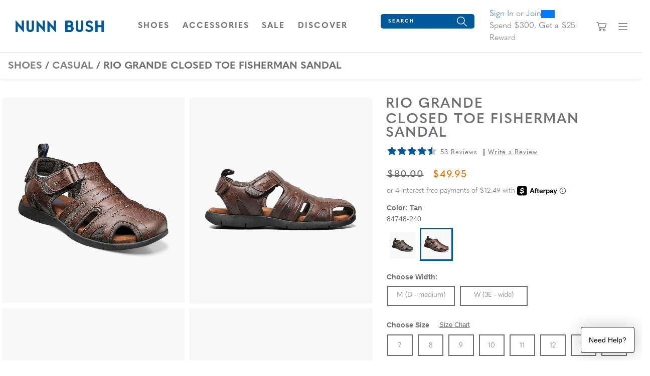

--- FILE ---
content_type: text/html;charset=UTF-8
request_url: https://www.nunnbush.com/shop/style/84748-240.html
body_size: 24871
content:
<!DOCTYPE html>
<html xmlns="http://www.w3.org/1999/xhtml" lang="en"><head id="j_idt8">
    
    <link rel="canonical" href="https://www.nunnbush.com/shop/style/84748.html" />

    <meta http-equiv="Content-Type" content="text/html; charset=utf-8" />
    <meta name="viewport" content="width=device-width, initial-scale=1, maximum-scale=1.0, user-scalable=0" />

    <title>Rio Grande Closed Toe Fisherman Sandal Men’s Casual Shoes | Nunnbush.com</title>
    <meta name="description" content="&lt;p&gt;The Nunn Bush Rio Grande Closed Toe Fisherman Sandal features a beautiful faux leather upper with intricate contrast stitching. And with its mesh linings, Smartscent footbed, and hook and loop closure for a comfortable fit, whether it&amp;rsquo;s a morning hike or an alfresco dinner, the Rio Grande is the perfect warm weather companion.&lt;/p&gt;" />
    <meta name="keywords" />

    
    <meta property="og:title" content="Rio Grande by Nunn Bush Shoes" />
    <meta property="og:type" content="product" />
    <meta property="og:url" content="https://www.nunnbush.com/shop/style/84748-240.html" />
    <meta property="og:image" content="https://www.nunnbush.com/shop/images/w590/84748-240.jpg" />
    <meta property="og:site_name" content="www.nunnbush.com" />
    <meta property="og:price:amount" content="$80.00" />
    <meta property="og:price:currency" content="USD" />
    <meta property="fb:admins" content="" />
    <meta property="fb:app_id" content="201449036549927" />
    <meta property="og:description" content="Check out the Rio Grande by Nunn Bush - for true men of style and distinction. www.nunnbush.com" />

    
    <link rel="stylesheet" type="text/css" href="//stackpath.bootstrapcdn.com/bootstrap/4.5.0/css/bootstrap.min.css" integrity="sha384-9aIt2nRpC12Uk9gS9baDl411NQApFmC26EwAOH8WgZl5MYYxFfc+NcPb1dKGj7Sk" crossorigin="anonymous" media="all" />
    <link rel="stylesheet" type="text/css" href="https://use.typekit.net/ive3set.css" media="all" />
    <link rel="stylesheet" type="text/css" href="resources/nunnbush.css" media="all" />
    <link rel="stylesheet" type="text/css" href="resources/head-foot.css" media="all" />
    <link rel="stylesheet" type="text/css" href="resources/style.css" media="all" />
    <link rel="stylesheet" type="text/css" href="./resources/css/swiper.css" media="all" />
    <link rel="stylesheet" type="text/css" href="resources/loyalty.css" />

    
    <script src="//code.jquery.com/jquery-3.5.1.min.js" integrity="sha256-9/aliU8dGd2tb6OSsuzixeV4y/faTqgFtohetphbbj0=" crossorigin="anonymous"></script>

    
    <script src="//unpkg.com/swiper@9/swiper-bundle.min.js"></script>

    
    <script language="JavaScript" src="./resources/js/accessibility.js"></script>
    <script type="text/javascript">
      //<![CDATA[
      $(document).ready(function () {
        setAccessibility(false);
      });
      //]]>
    </script>
      <script src="resources/js/bloomreach.js"></script><script src="/shop/jakarta.faces.resource/faces.js.html?ln=jakarta.faces"></script></head><body>
<form id="style" name="style" method="post" action="/shop/styleDetail.html" enctype="application/x-www-form-urlencoded">
<input type="hidden" name="style" value="style" />
<html xmlns="http://www.w3.org/1999/xhtml">
    <script language="JavaScript" src="./resources/js/accessibility.js"></script>
    <script language="JavaScript" src="./resources/js/properties.js"></script>
    <link rel="shortcut icon" href="resources/images/favicon.ico" type="image/x-icon" />
    <link rel="shortcut icon" href="resources/images/favicon.png" type="image/png" />
    <script language="JavaScript" src="./resources/js/autoComplete.js"></script>
    <script language="JavaScript" src="./resources/js/topNav.js"></script><html xmlns="http://www.w3.org/1999/xhtml">
<script>
    !function (c, n, r, t) {
      if (!c[r]) {
        var i, d, p = [];
        d = "PROD" !== t &&
        t ? "STAGING" === t ? "https://cdn.gladly.qa/gladly/chat-sdk/widget.js" : t : "https://cdn.gladly.com/chat-sdk/widget.js", c[r] = {init: function () {
            i = arguments;
            var e = {then: function (t) {
                return p.push({type: "t", next: t}), e
              }, catch : function (t) {
                return p.push({type: "c", next: t}), e
              }};
            return e
          }}, c.__onHelpAppHostReady__ = function (t) {
          if (delete c.__onHelpAppHostReady__, (c[r] = t).loaderCdn = d, i)
            for (var e = t.init.apply(t, i), n = 0; n < p.length; n++) {
              var a = p[n];
              e = "t" === a.type ? e.then(a.next) : e.catch(a.next)
            }
        }, function insertScriptAtBeginning() {
				try {
    			var head = document.head || document.getElementsByTagName('head')[0]; // Find the head element
					var newScript = document.createElement('script');
					newScript.async = true;
					newScript.src = d + "?q=" + (new Date()).getTime();
		
          head.insertBefore(newScript, head.firstChild); // Insert the new script before the first child of head
				} catch (error) {
					console.error('Error inserting script:', error);
				}
		}()
			}
      }
    (window, document, 'Gladly', 'PROD')
  </script>

  <script>
    window.gladlyConfig = {
      appId: gladly.appId
    };
  </script>

</html><html xmlns="http://www.w3.org/1999/xhtml"><div id="style:bloomreach">
      <script type="text/javascript">
          function bloomreachEmail(validEmail) {
            exponea.identify({'email_id':validEmail});
            exponea.track('consent', {
              // you can add/adjust your own attributes here. Don't forget to change the category attribute.
              'action': "accept",
              'category': "email",
              'valid_until': "unlimited",
              'location': window.location.href,
              'data_source': "Weyco - Email Sign Up"
            });
						exponea.update({'email':validEmail});
          }
          
          function bloomreachSMS(phone, source) {
						var validSMS = formatPhone(phone);
						if (validSMS != null) {
							exponea.track('double_opt_in', {
								// you can add/adjust your own attributes here. Don't forget to change the category attribute.
								'action': "new",
								'phone': validSMS,
								'source': source,
								'consent_list': [ {
									action: "accept",
									category: "sms",
									valid_until: "unlimited"
								} ]
							});
							exponea.identify({'sms_id':validSMS});
							exponea.update({'phone':validSMS});
							return true;
						} else {
							return false;
						}
          }
					function formatPhone(phone) {
					phone = phone.split(' ').join('');
					phone = phone.split('(').join('');
					phone = phone.split(')').join('');
					phone = phone.split('-').join('');
					
					if (phone.length === 10) {
						return '+1' + phone;
					} else if (phone.startsWith('+1')) {
						return phone;
					} else if (phone.startsWith('1')) {
						return phone.replace('1', '+1');
					} else if (phone.startsWith('+')) {
						return phone.replace('+', '+1');
					} else {
						return null;
					}
				}

      </script>
        <script type="text/javascript">
          $(document).ready(function(){
            if ($("#UPC").val() != "") {
              skuView();
            }
          });
          window.onload = function(){
            if ($("#UPC").val() != "") {
              skuView();
            } else {
              styleView();
            }
          };
          
          function styleView() {
            var domain = window.location.hostname;
						var title = "Rio Grande Closed Toe Fisherman Sandal"
            var price = 80.00;
            var salePrice = 49.95;
            var discount = 0;
            if (price != salePrice) {
              discount = price - salePrice;
              discount = Math.round(discount * 100)/100
            }
            exponea.track(
            'view_item', 
            {
              product_id: '84748-240',
              title: title,
              brand: 'Nunn Bush',
              source: 'directLink',
              
              price: salePrice,
              discount_value: discount,
              original_price: price,
              local_currency: 'USD',
              domain: domain,
              language: 'en'
            },
            function(){
              //successCallback
            },
            function(){
              //errorrCallback
            });  
          };
          
          function skuView() {
            var domain = window.location.hostname;
						var title = "Rio Grande Closed Toe Fisherman Sandal"
            var price = 80.00;
            var salePrice = 49.95;
            var discount = 0;
            if (price != salePrice) {
              discount = price - salePrice;
              discount = Math.round(discount * 100)/100
            }
            exponea.track(
            'view_item', 
            {
              product_id: '84748-240',
              variant_id: '84748-240',
              title: title,
              brand: 'Nunn Bush',
              source: 'directLink',
              
              size: '',
              price: salePrice,
              discount_value: discount,
              original_price: price,
              local_currency: 'USD',
              domain: domain,
              language: 'en',
              stock_level: 1
            },
            function(){
              //successCallback
            },
            function(){
              //errorrCallback
            });  
          };
        </script>
    
    
      
      <script type="text/javascript">
        function cartAdded() {
          cart_update("add");
        };
    
        function cartRemoved() {
          cart_update("removed");
        };
        
        function cartUpdated(action) {
          cart_update("updated");
        };
    
        function cart_update(action) {
          var topCatName = "";
          var subCatName = "View All";
          var domain = window.location.hostname;
					var title = " "
          var price = 0;
          var salePrice = 0;
          var discount = 0;
          if (price != salePrice) {
            discount = price - salePrice;
            discount = Math.round(discount * 100)/100
          }
          
          exponea.track(
          'cart_update', 
          {
            action: action,
            
            brand: 'Nunn Bush',
            local_currency: 'USD',
            domain: domain,
            language: 'en',
            product_list: [],
            product_ids: [],
            variant_list: [],
            variant_ids: [],
            total_quantity: 0,
            total_price: 0.00
          },
          function(){
            //successCallback
            var formId = $("form").attr("id");
            $("#" + formId + "\\:btnSelectedCartLine").click();
            $("#" + formId + "\\:btnSelectedSearchProfile").click();
          },
          function(){
            //errorrCallback
          });  
        };
      </script><input id="style:btnSelectedCartLine" type="submit" name="style:btnSelectedCartLine" value="test" style="display:none;" onclick="mojarra.ab(this,event,'action','@this',0);return false" /><input id="style:btnSelectedSearchProfile" type="submit" name="style:btnSelectedSearchProfile" value="test" style="display:none;" onclick="mojarra.ab(this,event,'action','@this',0);return false" /></div>


</html>
    
    <script src="//cdn.bc0a.com/be_ixf_js_sdk.js"></script>    
    <script>
      var be_sdk_options = {'api.endpoint': 'https://ixf2-api.bc0a.com',
        'sdk.account': 'f00000000114850',
        'whitelist.parameter.list': 'ixf'
      };
      BEJSSDK.construct(be_sdk_options);
    </script>

    <script>

      $(document).ready(function () {


        $('#apPop .close').click(function (e) {
          e.preventDefault();

          $('#apMask').fadeOut(500);
          $('#apPop').fadeOut(500);
        });

        $('#apMask').click(function () {
          $(this).fadeOut(500);
          $('#apPop').fadeOut(500);
        });

      });

      function launchAP() {

        var maskHeight = $(document).height();
        var maskWidth = $(window).width();

        $('#apMask').css({'width': maskWidth, 'height': maskHeight});
        console.log($('#apMask').attr('style'));
        $('#apMask').fadeIn(500);
        $('#apMask').fadeTo("fast", 0.4);
        $('#apPop').fadeIn(500);
        console.log($('#apMask').attr('style'));

        var winH = $(window).height();
        var winW = $(window).width();

      }
    </script><html xmlns="http://www.w3.org/1999/xhtml">

<script>
  $(document).ready(function () {
    // Use delegation to initialize popover when element is clicked
    $(document).on('click', '[data-toggle="popover"]', function () {
      // Initialize it only if not already initialized
      if (!$(this).data('bs.popover')) {
        $(this).popover({
          html: true,
          container: '#wrapper-header',
          content: '<div class="checkout-alert"><div class="alert-title">Are you sure you want to leave checkout?</div><div class="alert-buttons d-flex flex-md-row flex-column justify-content-around"><a id="stayCheckout" class="btn btn-index stay" onclick="dismiss()">Stay In Checkout</a><a id="leaveCheckout" class="btn btn-index leave" href="/shop/index.html">Go To Home Page</a></div></div>'
        }).popover('show');
      }

      $('.overlay-leaving-cart').addClass('show');
    });

    // Hide overlay when popover is hidden
    $(document).on('hidden.bs.popover', '[data-toggle="popover"]', function () {
      $('.overlay-leaving-cart').removeClass('show');
    });
  });


  function dismiss() {
    // Dispose of the current popover
    $('.popover').popover('dispose');

    // Re-initialize the popover after disposing
    $('[data-toggle="popover"]').popover({
      html: true,
      container: '#wrapper-header',
      content: '<div class="checkout-alert"><div class="alert-title">Are you sure you want to leave checkout?</div><div class="alert-buttons d-flex flex-md-row flex-column justify-content-around"><a id="stayCheckout" class="btn btn-index stay" onclick="dismiss()">Stay In Checkout</a><a id="leaveCheckout" class="btn btn-index leave" href="/shop/index.html">Go To Home Page</a></div></div>'
    });
    $('.overlay-leaving-cart').removeClass('show'); // Fade out the overlay
  }
  // Use event delegation to attach handler to dynamically added button
  $(document).on('click', '#stayCheckout', function () {
    dismiss();
  });
</script>

</html>
    <a href="#content" class="sr-only">Skip to main content</a>
  <a href="/shop/accessibility.html" class="sr-only">Accessibility Statement</a>
    <header id="wrapper-header">
     
      <nav id="ss20-navigation-top" aria-label="Nunn Bush Categories" class="navbar py-3">
        
        <div class="col-lg-2 col-6">
              <a href="/shop/index.html">
            <img class="logo" src="resources/images/nunn-bush-logo.svg" alt="Nunn Bush Logo" />
          </a>
        </div><html xmlns="http://www.w3.org/1999/xhtml">
<div class="col-5 d-none d-lg-flex flex-row justify-content-center"> <a id="shoesNav" class="nav-link btn-navigation main-category-link text-uppercase" href="#" data-target="shoes" role="button"> <span><span class="sr-only">Open</span> Shoes <span class="sr-only">Navigation</span> </span> </a> <a id="accessoriesNav" class="nav-link btn-navigation main-category-link text-uppercase" href="#" data-target="accessories" role="button"> <span><span class="sr-only">Open</span> Accessories <span class="sr-only">Navigation</span> </span> </a> <a id="clearanceNav" class="nav-link btn-navigation main-category-link text-uppercase" href="#" data-target="clearance" role="button"> <span><span class="sr-only">Open</span> Sale <span class="sr-only">Navigation</span> </span> </a>
    <div id="DiscoverNav"> <a href="" class="nav-link btn-navigation main-category-link text-uppercase" data-toggle="collapse" data-target="discover">Discover</a> </div>
</div>

<div class="col-6 d-lg-none">
  <div class="row align-items-center">
    <div class="offset-md-8 col-md-2 offset-sm-6 col-sm-3 offset-4 col-4"> <a id="cartBTNMobile" href="#" class="nav-icon btn-navigation text-center" aria-label="Your Shopping Cart Trigger" aria-expanded="false" data-target="#dropCheckout"> <img class="icon open" alt="View your shopping cart." src="resources/images/shopping-cart-dark.svg" /> <img class="icon close-nav mt-1" alt="Close shopping cart." src="resources/images/remove.png" /><span id="style:badgeMobile" class="badge"></span>
        <span class="sr-only">View your shopping cart with 0 items.</span>
      </a> </div>
    <div class="col-md-2 col-sm-3 col-4"> <a id="navBTNMobile" href="#" class="nav-icon btn-navigation text-center" aria-label="Category Navigation Trigger" aria-expanded="false" data-target="#dropNavigation"> <img class="icon open" alt="Dropdown mobile navigation menu." src="resources/images/bars-dark.svg" /> <img class="icon close-nav mt-1" alt="Close mobile navigation menu." src="resources/images/remove.png" /> <span class="sr-only">Find what you are looking for with our navigation</span> </a> </div>
  </div>
</div>

<div class="col-lg-5 col-12 ">
  <div class="row">
    <div class="col-xl-5 col-lg-4 col-12 search-bar"><html xmlns="http://www.w3.org/1999/xhtml">

  
  <div id="dropSearch">
    <div class="search-box"><label for="style:txtSearchbox" class="sr-only">What are you looking for today?</label><input id="style:txtSearchbox" type="text" name="style:txtSearchbox" autocomplete="off" value="Search" class="form-control" onfocus="if (this.value == 'Search')                              this.value = '';" onkeydown="faces.util.chain(this,event,'setAutoFlag(\'free\');                      if (event.keyCode !== 40) {                      return false;                      }','mojarra.ab(this,event,\'keydown\',0,0,{\'onevent\':selectDropDown})')" onkeyup="faces.util.chain(this,event,'if (event.keyCode === 40) {                      return false;                      }','mojarra.ab(this,event,\'keyup\',\'style:txtSearchbox\',\'style:suggestList\',{\'onevent\':function(data) { if (data.status === \'success\') {  } }})')" title="Search" /><input id="style:textSrc" type="hidden" name="style:textSrc" value="" /><a id="style:searchButton" href="#" onclick="mojarra.ab(this,event,'action','style:txtSearchbox style:textSrc',0);return false" class="search-box-submit">
        <img class="icon" alt="Search from your favorite styles" src="resources/images/search.svg" /></a>
      <div class="auto-complete-section" style="display: none;">
        <div class="close-autocomplete">
          <img src="resources/images/navCloseX-dark.svg" alt="Close Autocomplete" class="icon sm" />  
        </div><div id="style:suggestList" class="searchSuggestions"></div>
          <div id="topSearches" class=""><div id="style:topSellList">
              <span class="searchText">Top Searches</span>
              
              <ul id="topList" class="nav flex-column">
                  <a href="#" onclick="preformTopSearch('KORE')">
                    <li>KORE
                    </li>
                  </a>
                  <a href="#" onclick="preformTopSearch('Loafers')">
                    <li>Loafers
                    </li>
                  </a>
                  <a href="#" onclick="preformTopSearch('Chukka')">
                    <li>Chukka
                    </li>
                  </a>
                  <a href="#" onclick="preformTopSearch('Slip Resistant')">
                    <li>Slip Resistant
                    </li>
                  </a>
                  <a href="#" onclick="preformTopSearch('Dress Shoes')">
                    <li>Dress Shoes
                    </li>
                  </a>
              </ul></div>
          </div>        
      </div>
    </div>
    <script>
  $(document).ready(function () {
  var formId = $("form").attr("id");
  var inputId = "#" + formId + "\\:txtSearchbox";
  var buttonId = "#" + formId + "\\:searchButton";
  var panelOpen = false;

  // Named focus handler for input
  function inputFocusHandler() {
    if (!panelOpen) {
      $(".auto-complete-section").fadeIn(200);
      $("#nav-mask").fadeIn();
      panelOpen = true;

      // Move focus to panel for screen reader
      $(".auto-complete-section")[0].focus();
    }
  }

  // Attach input focus handler
  $(inputId).on("focus.autocomplete", inputFocusHandler);

  // Enter submits search
  $(inputId).on("keydown", function (ev) {
    if (ev.keyCode === 13) {
      ev.preventDefault();
      $(buttonId).click();
    }
  });

  // Close button
  $(document).on("click", ".close-autocomplete", function (e) {
    e.stopPropagation(); // prevent click outside logic

    // Temporarily remove input focus handler to prevent reopen
    $(inputId).off("focus.autocomplete");

    $(".auto-complete-section").fadeOut(200);
    $("#nav-mask").fadeOut();
    panelOpen = false;

    // Return focus to input after fade
    setTimeout(function () {
      $(inputId).focus();
      // Reattach focus handler
      $(inputId).on("focus.autocomplete", inputFocusHandler);
    }, 10);
  });

  // ESC key closes panel
  $(document).on("keydown", function (e) {
    if (e.key === "Escape" && panelOpen) {
      $(".auto-complete-section").fadeOut(200);
      $("#nav-mask").fadeOut();
      panelOpen = false;
      $(inputId).focus();
    }
  });

  // Click outside panel closes it
  $(document).on("mousedown", function (event) {
    var $target = $(event.target);
    var $panel = $(".auto-complete-section");

    if (
      panelOpen &&
      !$target.closest(".auto-complete-section").length &&
      !$target.is(inputId) &&
      !$target.closest(inputId).length
    ) {
      $panel.fadeOut(200);
      $("#nav-mask").fadeOut();
      panelOpen = false;
      // Do NOT focus input here to avoid flash open
    }
  });
});

// Top search click handler
function preformTopSearch(term) {
  var formId = $("form").attr("id");
  $("#" + formId + "\\:textSrc").val("topTerms");

  var inputId = "#" + formId + "\\:txtSearchbox";
  var buttonId = "#" + formId + "\\:searchButton";

  $(inputId).val(term);
  $(buttonId).click();
}


    </script>
  </div>
</html>
    </div>
    <div class="col-xl-5 col-lg-6 align-content-center">
      
      <div id="loyaltyNavigation" class="nav-loyalty d-lg-block d-none"><html xmlns="http://www.w3.org/1999/xhtml">
      <div class="d-flex align-items-center">
        
        <span class="nav-loyalty-links"><a href="/shop/customers/accountLogin.html">Sign In</a> or <a href="/shop/customers/rewards.html">Join</a></span>
        <input id="available-points" class="d-none" type="text" value="0" />
        
        <div id="progress" class="progress-bar">
          <div class="progress">
            <div class="progress-label progress-label-behind">0</div>
            <div class="progress-label  progress-label-behind">300</div>
          </div>
        </div>
      </div>
      
      <div class="nav-loyalty-detail">
        Spend $300, Get a $25 Reward
      </div>

    <script src="resources/js/loyaltyprogress.js"></script>
</html>
      </div>
    </div>
    <div class="col-1  d-lg-flex d-none align-items-center justify-content-center"> <a id="cartBTN" href="#" class="nav-icon btn-navigation text-center" aria-label="Your Shopping Cart Trigger" aria-expanded="false" data-target="#dropCheckout"> <img class="icon open" alt="Search from your favorite styles" src="resources/images/shopping-cart-dark.svg" /> <img class="icon close-nav mt-1" alt="Search from your favorite styles" src="resources/images/remove.png" /><span id="style:badgeDesktop" class="badge mr-lg-1"></span>
        <span class="sr-only">View your shopping cart with 0 items.</span>
      </a> </div>
    <div class="col-1 d-lg-flex d-none align-items-center justify-content-center"> <a id="navBTN" href="#" class="nav-icon nav-link btn-navigation text-center" aria-label="Category Navigation Trigger" aria-expanded="false" data-target="#dropNavigation"> <img class="icon open" alt="Dropdown our navigation menu." src="resources/images/bars-dark.svg" /> <img class="icon close-nav mt-1" alt="Close our navigation menu." src="resources/images/remove.png" /> <span class="sr-only">Find what you are looking for with our
          navigation</span> </a> </div>
  </div>
</div>
</html>
      </nav> 
    </header><html xmlns="http://www.w3.org/1999/xhtml">
    <script language="JavaScript" src="./resources/js/autoComplete.js"></script>
    

    <div id="ss22-navigation" class="container-fluid" tabindex="-1">
      <div class="row"> 
        
        <div id="loyaltyNavigation" class="nav-loyalty d-lg-none col-12">
          <div class="border-bottom"><html xmlns="http://www.w3.org/1999/xhtml">
      <div class="d-flex align-items-center">
        
        <span class="nav-loyalty-links"><a href="/shop/customers/accountLogin.html">Sign In</a> or <a href="/shop/customers/rewards.html">Join</a></span>
        <input id="available-points" class="d-none" type="text" value="0" />
        
        <div id="progress" class="progress-bar">
          <div class="progress">
            <div class="progress-label progress-label-behind">0</div>
            <div class="progress-label  progress-label-behind">300</div>
          </div>
        </div>
      </div>
      
      <div class="nav-loyalty-detail">
        Spend $300, Get a $25 Reward
      </div>

    <script src="resources/js/loyaltyprogress.js"></script>
</html>
          </div>
        </div>
        
        <div id="dropNavigation" class="col-lg-9 mx-auto panel pt-lg-3">
          <div class="row">
            <div class="col-xl-6 col-lg-6">
              <ul id="mobileAccordion" class="nav dropNav border-bottom justify-content-around">
                <hr class="underline" />
                  <li id="shoesColumn" class="nav-item category-columns text-lg-left"> 
                     
                    <a id="shoesTitleMobile" class="topCategory nav-link mobile mb-2 d-inline-block d-lg-none font-weight-bold" data-target="#shoesSubMenu" data-toggle="collapse">Shoes <span class="sr-only">Click to view all Shoes products</span></a>
                    <ul id="shoesSubMenu" class="collapse d-lg-none category-list" data-parent="#mobileAccordion"><html xmlns="http://www.w3.org/1999/xhtml">
    <li class="nav-item">
        <a class="subCategory nav-link py-0" href="/shop/styles/shoes/newArrivals/page0.html?pt_asset=SubMenunewArrivals">
          New Arrivals
        </a>
    </li>
    <li class="nav-item">
        <a class="subCategory nav-link py-0" href="/shop/styles/shoes/topSellers/page0.html?pt_asset=SubMenutopSellers">
          Top Sellers
        </a>
    </li>
    <li class="nav-item">
        <a class="subCategory nav-link py-0" href="/shop/styles/shoes/dress/page0.html?pt_asset=SubMenudress">
          Dress
        </a>
    </li>
    <li class="nav-item">
        <a class="subCategory nav-link py-0" href="/shop/styles/shoes/casual/page0.html?pt_asset=SubMenucasual">
          Casual
        </a>
    </li>
    <li class="nav-item">
        <a class="subCategory nav-link py-0" href="/shop/styles/shoes/boots/page0.html?pt_asset=SubMenuboots">
          Boots
        </a>
    </li>
    <li class="nav-item">
        <a class="subCategory nav-link py-0" href="/shop/styles/shoes/loafers/page0.html?pt_asset=SubMenuloafers">
          Loafers
        </a>
    </li>
    <li class="nav-item">
        <a class="subCategory nav-link py-0" href="/shop/styles/shoes/sandals/page0.html?pt_asset=SubMenusandals">
          Sandals
        </a>
    </li>
    <li class="nav-item">
        <a class="subCategory nav-link py-0" href="/shop/styles/shoes/work/page0.html?pt_asset=SubMenuwork">
          Work
        </a>
    </li>
    <li class="nav-item">
        <a class="subCategory nav-link py-0" href="/shop/styles/shoes/dualComfort/page0.html?pt_asset=SubMenudualComfort">
          Dual Comfort
        </a>
    </li>
    <li class="nav-item">
        <a class="subCategory nav-link py-0" href="/shop/styles/shoes/sustainableShoes/page0.html?pt_asset=SubMenusustainableShoes">
          Sustainable Shoes
        </a>
    </li>
  <li class="nav-item mt-1">
    <a class="viewAll subCategory nav-link font-weight-bold" href="/shop/styles/shoes/viewAll/page0.html?pt_asset=SubMenuViewAllshoes">
      View All <span class="sr-only">Shoes</span>
    </a>
  </li>
</html>
                    </ul>
                     
                    <a id="shoesTitle" href="/shop/styles/shoes/viewAll/page0.html?pt_asset=SubMenuViewAllshoes" class="topCategory font-weight-bold nav-link mb-1 d-none d-lg-inline-block topCat-underline text-uppercase">Shoes <span class="sr-only">Click to view all Shoes products</span> </a>
                    <ul id="shoesSubMenu" class="nav flex-column d-none d-lg-flex" aria-label="shoes Sub Categories" aria-expanded="true"><html xmlns="http://www.w3.org/1999/xhtml">
    <li class="nav-item">
        <a class="subCategory nav-link py-0" href="/shop/styles/shoes/newArrivals/page0.html?pt_asset=SubMenunewArrivals">
          New Arrivals
        </a>
    </li>
    <li class="nav-item">
        <a class="subCategory nav-link py-0" href="/shop/styles/shoes/topSellers/page0.html?pt_asset=SubMenutopSellers">
          Top Sellers
        </a>
    </li>
    <li class="nav-item">
        <a class="subCategory nav-link py-0" href="/shop/styles/shoes/dress/page0.html?pt_asset=SubMenudress">
          Dress
        </a>
    </li>
    <li class="nav-item">
        <a class="subCategory nav-link py-0" href="/shop/styles/shoes/casual/page0.html?pt_asset=SubMenucasual">
          Casual
        </a>
    </li>
    <li class="nav-item">
        <a class="subCategory nav-link py-0" href="/shop/styles/shoes/boots/page0.html?pt_asset=SubMenuboots">
          Boots
        </a>
    </li>
    <li class="nav-item">
        <a class="subCategory nav-link py-0" href="/shop/styles/shoes/loafers/page0.html?pt_asset=SubMenuloafers">
          Loafers
        </a>
    </li>
    <li class="nav-item">
        <a class="subCategory nav-link py-0" href="/shop/styles/shoes/sandals/page0.html?pt_asset=SubMenusandals">
          Sandals
        </a>
    </li>
    <li class="nav-item">
        <a class="subCategory nav-link py-0" href="/shop/styles/shoes/work/page0.html?pt_asset=SubMenuwork">
          Work
        </a>
    </li>
    <li class="nav-item">
        <a class="subCategory nav-link py-0" href="/shop/styles/shoes/dualComfort/page0.html?pt_asset=SubMenudualComfort">
          Dual Comfort
        </a>
    </li>
    <li class="nav-item">
        <a class="subCategory nav-link py-0" href="/shop/styles/shoes/sustainableShoes/page0.html?pt_asset=SubMenusustainableShoes">
          Sustainable Shoes
        </a>
    </li>
  <li class="nav-item mt-1">
    <a class="viewAll subCategory nav-link font-weight-bold" href="/shop/styles/shoes/viewAll/page0.html?pt_asset=SubMenuViewAllshoes">
      View All <span class="sr-only">Shoes</span>
    </a>
  </li>
</html>
                    </ul>
                  </li>
                  <li id="accessoriesColumn" class="nav-item category-columns text-lg-left"> 
                     
                    <a id="accessoriesTitleMobile" class="topCategory nav-link mobile mb-2 d-inline-block d-lg-none font-weight-bold" data-target="#accessoriesSubMenu" data-toggle="collapse">Accessories <span class="sr-only">Click to view all Accessories products</span></a>
                    <ul id="accessoriesSubMenu" class="collapse d-lg-none category-list" data-parent="#mobileAccordion"><html xmlns="http://www.w3.org/1999/xhtml">
    <li class="nav-item">
        <a class="subCategory nav-link py-0" href="/shop/styles/accessories/socks/page0.html?pt_asset=SubMenusocks">
          Socks
        </a>
    </li>
    <li class="nav-item">
        <a class="subCategory nav-link py-0" href="/shop/styles/accessories/accessoriesSubCat/page0.html?pt_asset=SubMenuaccessoriesSubCat">
          Wallets
        </a>
    </li>
    <li class="nav-item">
        <a class="subCategory nav-link py-0" href="/shop/styles/accessories/insoles/page0.html?pt_asset=SubMenuinsoles">
          Insoles
        </a>
    </li>
    <li class="nav-item">
        <a class="subCategory nav-link py-0" href="/shop/styles/accessories/giftCards/page0.html?pt_asset=SubMenugiftCards">
          Gift Cards
        </a>
    </li>
  <li class="nav-item mt-1">
    <a class="viewAll subCategory nav-link font-weight-bold" href="/shop/styles/accessories/viewAll/page0.html?pt_asset=SubMenuViewAllaccessories">
      View All <span class="sr-only">Accessories</span>
    </a>
  </li>
</html>
                    </ul>
                     
                    <a id="accessoriesTitle" href="/shop/styles/accessories/viewAll/page0.html?pt_asset=SubMenuViewAllaccessories" class="topCategory font-weight-bold nav-link mb-1 d-none d-lg-inline-block topCat-underline text-uppercase">Accessories <span class="sr-only">Click to view all Accessories products</span> </a>
                    <ul id="accessoriesSubMenu" class="nav flex-column d-none d-lg-flex" aria-label="accessories Sub Categories" aria-expanded="true"><html xmlns="http://www.w3.org/1999/xhtml">
    <li class="nav-item">
        <a class="subCategory nav-link py-0" href="/shop/styles/accessories/socks/page0.html?pt_asset=SubMenusocks">
          Socks
        </a>
    </li>
    <li class="nav-item">
        <a class="subCategory nav-link py-0" href="/shop/styles/accessories/accessoriesSubCat/page0.html?pt_asset=SubMenuaccessoriesSubCat">
          Wallets
        </a>
    </li>
    <li class="nav-item">
        <a class="subCategory nav-link py-0" href="/shop/styles/accessories/insoles/page0.html?pt_asset=SubMenuinsoles">
          Insoles
        </a>
    </li>
    <li class="nav-item">
        <a class="subCategory nav-link py-0" href="/shop/styles/accessories/giftCards/page0.html?pt_asset=SubMenugiftCards">
          Gift Cards
        </a>
    </li>
  <li class="nav-item mt-1">
    <a class="viewAll subCategory nav-link font-weight-bold" href="/shop/styles/accessories/viewAll/page0.html?pt_asset=SubMenuViewAllaccessories">
      View All <span class="sr-only">Accessories</span>
    </a>
  </li>
</html>
                    </ul>
                  </li>
                  <li id="clearanceColumn" class="nav-item category-columns text-lg-left"> 
                     
                    <a id="clearanceTitleMobile" class="topCategory nav-link mobile mb-2 d-inline-block d-lg-none font-weight-bold" data-target="#clearanceSubMenu" data-toggle="collapse">Sale <span class="sr-only">Click to view all Sale products</span></a>
                    <ul id="clearanceSubMenu" class="collapse d-lg-none category-list" data-parent="#mobileAccordion"><html xmlns="http://www.w3.org/1999/xhtml">
    <li class="nav-item">
        <a class="subCategory nav-link py-0" href="/shop/styles/clearance/factorySeconds/page0.html?pt_asset=SubMenufactorySeconds">
          Factory Seconds
        </a>
    </li>
    <li class="nav-item">
        <a class="subCategory nav-link py-0" href="/shop/styles/clearance/clearanceMens/page0.html?pt_asset=SubMenuclearanceMens">
          Sale
        </a>
    </li>
    <li class="nav-item">
        <a class="subCategory nav-link py-0" href="/shop/styles/clearance/lastPairs/page0.html?pt_asset=SubMenulastPairs">
          Last Pairs
        </a>
    </li>
  <li class="nav-item mt-1">
    <a class="viewAll subCategory nav-link font-weight-bold" href="/shop/styles/clearance/viewAll/page0.html?pt_asset=SubMenuViewAllclearance">
      View All <span class="sr-only">Sale</span>
    </a>
  </li>
</html>
                    </ul>
                     
                    <a id="clearanceTitle" href="/shop/styles/clearance/viewAll/page0.html?pt_asset=SubMenuViewAllclearance" class="topCategory font-weight-bold nav-link mb-1 d-none d-lg-inline-block topCat-underline text-uppercase">Sale <span class="sr-only">Click to view all Sale products</span> </a>
                    <ul id="clearanceSubMenu" class="nav flex-column d-none d-lg-flex" aria-label="clearance Sub Categories" aria-expanded="true"><html xmlns="http://www.w3.org/1999/xhtml">
    <li class="nav-item">
        <a class="subCategory nav-link py-0" href="/shop/styles/clearance/factorySeconds/page0.html?pt_asset=SubMenufactorySeconds">
          Factory Seconds
        </a>
    </li>
    <li class="nav-item">
        <a class="subCategory nav-link py-0" href="/shop/styles/clearance/clearanceMens/page0.html?pt_asset=SubMenuclearanceMens">
          Sale
        </a>
    </li>
    <li class="nav-item">
        <a class="subCategory nav-link py-0" href="/shop/styles/clearance/lastPairs/page0.html?pt_asset=SubMenulastPairs">
          Last Pairs
        </a>
    </li>
  <li class="nav-item mt-1">
    <a class="viewAll subCategory nav-link font-weight-bold" href="/shop/styles/clearance/viewAll/page0.html?pt_asset=SubMenuViewAllclearance">
      View All <span class="sr-only">Sale</span>
    </a>
  </li>
</html>
                    </ul>
                  </li>
                <div class="accordion d-lg-none" id="discoverAccordion">
                  <ul id="discoverColumnMobile" class="nav-item category-columns text-lg-left pl-0">
                    <a href="" class="topCategory nav-link mobile mb-2 d-inline-block font-weight-bold text-uppercase" data-toggle="collapse" data-target="#discoverCollapse">Discover</a>
                    <div id="discoverCollapse" class="collapse">
                      <li id="sustainabilitySubMenuItemMobile" class="nav-item category-columns text-lg-left" style="list-style: none"> <a href="/shop/sustainability.html" class="subCategory nav-link py-0">Sustainability</a> </li>
                      <li id="ourStorySubMenuItemMobile" class="nav-item category-columns text-lg-left" style="list-style: none"> <a href="/shop/mainAboutUs.html" class="subCategory nav-link py-0">Our Story</a> </li>
                      <li id="chefAdamMobile" class="nav-item category-columns text-lg-left" style="list-style: none"> <a href="/shop/chefadam.html" class="subCategory nav-link py-0">Nunn Bush x Adam Pawlak</a> </li>
                    </div>
                  </ul>
                </div>
                <div class="category-columns d-lg-block d-none"> <a id="discoverTitle" class="topCategory font-weight-bold nav-link mb-1 d-none d-lg-inline-block topCat-underline text-uppercase" href="#">Discover</a> <a class="subCategory nav-link py-0" href="/shop/sustainability.html?pt_asset=subMenuStyle">Sustainability</a><a class="subCategory nav-link py-0" href="/shop/mainAboutUs.html?pt_asset=subMenuAbout">Our Story</a><a class="subCategory nav-link py-0" href="/shop/chefadam.html?pt_asset=subMenuAP">Nunn Bush x Adam Pawlak</a> </div>
              </ul>
            </div>
            <div class="col-xl-4 col-lg-4 pr-4 pl-4 d-none d-lg-block"> <a href="/shop/styles/shoes/sneakers/page0.html"> <img id="navigationBannerStatic" class="img-fluid mb-3" src="/shop/index/NB-FALL-2025-KCW-EZ-LTT-85152-P-00019.jpg" alt="Image features Nunn Bush sneakers in 4 colors" /> </a>
              <p class="navigationBannerCaption">Enduring style, incomparable comfort, built to last.</p>
            </div>
            <div id="static-guide-desktop" class="nav d-none d-lg-block col-lg-2 border-left pl-lg-3">
              <li class="nav-item mb-lg-2"> <a class="text-uppercase nav-link font-weight-bold" href="/shop/customers/accountLogin.html?pt_asset=SubMenuSignIn"> Sign In </a>
              </li>
              <li class="nav-item my-lg-2"> <a class="text-uppercase nav-link font-weight-bold" href="/shop/storeLocator.html?pt_asset=SubMenuStoreLocator">Store Locator</a> </li>
              <li class="nav-item my-lg-2"> <a class="text-uppercase nav-link font-weight-bold" href="/shop/contactUs.html?pt_asset=SubMenuContactUs">Contact Us</a> </li>
              <li class="nav-item my-lg-2"> <a class="text-uppercase nav-link font-weight-bold" href="/shop/style/NBGC-998.html?pt_asset=SubMenugiftCards">Gift Cards</a> </li>
            </div>
          </div>
        </div>
        <div id="dropCheckout" class="col-lg-8 offset-lg-2 panel border-bottom">
          <div class="row cartPopUp">
    <script>
      function skuRemoved(data) {
        if (data.status === "success") {
          if (true) {
            cartRemoved();
          }
        }
        ;
      }
      ;
    </script>
    <div class="col-lg-10 px-lg-5 px-0"><div id="style:shoppingCart" class="container popUpCart pt-3">
        <div class="row">
          <div class="col-12"> <span class="text-uppercase" id="cart-heading">CART</span> </div>
          <div id="cart-items" class="col-12 p-0">
            <hr class="hrBlack" />
              <div class="row py-2">
                <div class="col-12"> <span>Your cart is empty.</span> </div>
              </div>
            <div id="#ss22-navigation">
              <hr class="hrBlack" /><div class="row moreLess" style="display: none;">
                <div id="showMoreHeader" class="col-12"> View more items <img src="resources/images/arrow-checkout3.png" /> </div>
                <div id="showLessHeader" class="col-12 hide"> View fewer items <img src="resources/images/arrow-checkout3.png" /> </div>
                <div class="col-12">
                  <hr class="hrBlack" />
                </div>
                <script type="text/javascript">
                  var refreshed;
                  if (!refreshed) {
                    $(".hiddenLinesHeader").css("display", "none");
                  } else {
                    $("#showMoreHeader").addClass("hide");
                    $("#showLessHeader").removeClass("hide");
                  }
                  $("#showMoreHeader").click(function () {
                    $("#showMoreHeader").addClass("hide");
                    $("#showLessHeader").removeClass("hide");
                    $(".hiddenLinesHeader").show("slow", "swing");
                    refreshed = true;
                  });
                  $("#showLessHeader").click(function () {
                    $("#showMoreHeader").removeClass("hide");
                    $("#showLessHeader").addClass("hide");
                    $(".hiddenLinesHeader").hide("slow", "swing");
                    refreshed = false;
                  });
                </script></div>
            </div>
          </div>
          <div class="col-12 mt-3" style="padding: 0; letter-spacing: 2px;">
          </div>
          <div class="col-12 subtotal my-2 d-flex"><span class="text-uppercase">Subtotal </span><span class="text-uppercase ml-auto">$0.00</span>
          </div>
          <div class="offset-lg-4 col-lg-4 col-12 checkoutBTN mb-3"><a href="/shop/shoppingCart.html?pt_asset=checkoutDrop" class="d-block btn btn-secondary text-uppercase">Checkout</a></div>

          
        </div></div>
    </div>
    <div id="static-guide-desktop" class="nav d-none d-lg-block col-lg-2 border-left pl-lg-3 mt-3">
      <li class="nav-item mb-lg-2"> <a class="text-uppercase nav-link font-weight-bold" href="/shop/customers/accountLogin.html?pt_asset=SubMenuSignIn">
            Sign In </a>
      </li>
      <li class="nav-item my-lg-2"> <a class="text-uppercase nav-link font-weight-bold" href="/shop/storeLocator.html?pt_asset=SubMenuStoreLocator">Store Locator</a>
      </li>
      <li class="nav-item my-lg-2"> <a class="text-uppercase nav-link font-weight-bold" href="/shop/contactUs.html?pt_asset=SubMenuContactUs">Contact Us</a>
      </li>
    </div>
          </div>
        </div>
      </div>
      <div class="row"> 
        
        <div id="static-guide-mobile" class="col-12 d-lg-none">
          <ul class="nav flex-column text-uppercase">
            <li class="nav-item"> <a class="text-uppercase nav-link font-weight-bold" href="/shop/customers/accountLogin.html?pt_asset=SubMenuSignIn"> Sign In </a>
            </li>
            <li class="nav-item"> <a class="nav-link font-weight-bold" href="/shop/storeLocator.html?pt_asset=SubMenuStoreLocator">Store Locator</a> </li>
            <li class="nav-item"> <a class="nav-link font-weight-bold" href="/shop/contactUs.html?pt_asset=SubMenuContactUs">Contact Us</a> </li>
            <li class="nav-item my-lg-2"> <a class="text-uppercase nav-link font-weight-bold" href="/shop/style/NBGC-998.html?pt_asset=SubMenugiftCards">Gift Cards</a> </li>
          </ul>
        </div>
      </div>
    </div>
    <div id="nav-mask"></div>
    <script>

      function showFullMenu() {
        $('#ss22-navigation').fadeIn(200, showNavMask);
        $('#wrapper-header').addClass('appear');
      }
      function hideFullMenu() {
        $('#ss22-navigation').fadeOut(200, hideNavMask);
        $('#wrapper-header').removeClass('appear');
      }
    </script> 
    <script>
      document.addEventListener("DOMContentLoaded", function () {
        var clearanceContainer = document.getElementById('clearanceColumn');
        clearanceContainer.classList.add("order-1");
      });
    </script>
</html>
    
    
    <div id="mask" onClick="closeMask();"></div>
</html><html xmlns="http://www.w3.org/1999/xhtml">	
  	
  

  
  <style>
    #disclosure .modal-dialog {
      height: auto !important;
    }
  </style>
    <div id="disclosure" class="modal disclosure">
      <div class="modal-dialog disclosure">
        <div class="modal-content disclosure">
          <div class="modal-header disclosure">
            <span class="modal-title disclosure">We use technology on our site, including session replay software, to learn how you use the site in real-time, serve targeted marketing, and to improve the site. Please see our <a href="/shop/privacyPolicy.html">Privacy Notice</a> for more information including about how to manage your preferences.
              <br /><br />
              <span>California and Virginia residents can also exercise their right to opt-out. Do Not Sell/Share My Personal Information/Your Privacy Choices.</span>
            </span>
            <button type="button" class="close disclosure" data-dismiss="modal">×<span class="sr-only">Button Close Disclosure Popup</span></button>
          </div>
        </div>
      </div>
    </div>
  <script>
    $(document).ready(function () {
      var modalShown = localStorage.getItem("modalShown");
      if (!modalShown) {
        $("#disclosure").modal("show");
        $("#disclosure").focus();
        localStorage.setItem("modalShown", true);
      }
      // Listen for the Escape key press to close the modal
      $(document).keydown(function (e) {
        if (e.key === "Escape") {  // Check if Escape key is pressed
          $("#disclosure").modal("hide");  // Close the modal
        }
      });
    });
  </script>

</html>
        <div id="wrapper"><input id="style:txtStyleCode" type="hidden" name="style:txtStyleCode" value="84748" /><input id="style:txtColorCode" type="hidden" name="style:txtColorCode" value="240" /><input id="style:txtSize" type="hidden" name="style:txtSize" value="-1" />

      <input type="hidden" id="refresh" value="no" />
        <script type="text/javascript" src="https://js.afterpay.com/afterpay-1.x.js" data-min="35.00" data-max="4000.00" async="async"></script>
      <script>
        var $input = $("#refresh");
        $input.val() === "yes" ? location.reload(true) : $input.val("yes");
        function itemAdded(data) {
          showCart(data);
          if (data.status === "success") {
            if (true) {
              cartAdded();
            }
          }
        };
      </script>
      <main id="content">
        <div style="padding-right:0px;padding-left:0px;"><html xmlns="http://www.w3.org/1999/xhtml"><div id="style:breadCrumbs" class="breadcrumb breadcrumbs2 breadcrumb-detail">
    <div class="container container-lg">
      <div class="row">
          <div class="">
            <a href="/shop/styles/shoes/viewAll/page0.html"><span style="color: gray !important;">Shoes</span></a> /
              <a href="/shop/styles/shoes/casual/page0.html"><span style="color: gray !important;">Casual</span></a> / Rio Grande Closed Toe Fisherman Sandal
          </div>
      </div>
    </div></div>
</html>
        </div>
        <div id="detail-product">
          <div class="container">
            <div class="row"><html xmlns="http://www.w3.org/1999/xhtml">
  <div id="shoe-image" class="col-md-7 col-12">
    <div class="row justify-content-center">
      
      <div id="galleryImages" class="col-12 swiper rotate-gallery swiper-no-swiping"> 
        <div class="swiper-wrapper">
          <div class="swiper-slide col-md-6 col-12">
            <div class="swiper-slide-img">
              <img class="img-fluid" src="/shop/images/84748-240.jpg" alt="Product Rotate View" />
            </div>
          </div><div class="col-md-6 col-12 swiper-slide">
              <div class="swiper-slide-img">
                  <img class="img-fluid" src="/shop/rotate/84748-240/04.jpg" alt="Rio Grande in Tan Rotate View" onerror="this.parentNode.parentNode.style.display='none'" />
              </div></div><div class="col-md-6 col-12 swiper-slide">
              <div class="swiper-slide-img">
                  <img class="img-fluid" src="/shop/rotate/84748-240/05.jpg" alt="Rio Grande in Tan Rotate View" onerror="this.parentNode.parentNode.style.display='none'" />
              </div></div><div class="col-md-6 col-12 swiper-slide">
              <div class="swiper-slide-img">
                  <img class="img-fluid" src="/shop/rotate/84748-240/06.jpg" alt="Rio Grande in Tan Rotate View" onerror="this.parentNode.parentNode.style.display='none'" />
              </div></div><div class="col-md-6 col-12 swiper-slide">
              <div class="swiper-slide-img">
                  <img class="img-fluid" src="/shop/rotate/84748-240/07.jpg" alt="Rio Grande in Tan Rotate View" onerror="this.parentNode.parentNode.style.display='none'" />
              </div></div><div class="col-md-6 col-12 swiper-slide">
              <div class="swiper-slide-img">
                  <img class="img-fluid" src="/shop/rotate/84748-240/08.jpg" alt="Rio Grande in Tan Rotate View" onerror="this.parentNode.parentNode.style.display='none'" />
              </div></div><div class="col-md-6 col-12 swiper-slide">
              <div class="swiper-slide-img">
                  <img class="img-fluid" src="/shop/rotate/84748-240/09.jpg" alt="Rio Grande in Tan Rotate View" onerror="this.parentNode.parentNode.style.display='none'" />
              </div></div>  
        </div>
        <div class="swiper-button-next d-md-none"></div>
        <div class="swiper-button-prev d-md-none"></div>
        <div class="zoom-toggle d-flex d-md-none">
          <img src="resources/images/zoom-out.svg" class="icon close-zoom-img" alt="Close Zoom." style="display: none;" />
          <img src="resources/images/zoom-in.svg" class="icon open-zoom-img" alt="Open Zoom." />
        </div>
      </div>
        <div class="col-12 d-none d-md-block mt-4">
          <div id="seeMoreImages" class="gallery-toggle d-block">
            <img width="16" height="16" class="mb-1" alt="See More Images" src="resources/images/plus-dark.svg" /> 
            <span>See More Images</span>
          </div>
        </div>
    </div>
  </div>

</html><div id="style:prodInfo" class="col-md-5 col-12 pl-md-4 pt-md-0 pt-3 focusable"><div class="product-info">
                  
                  <div class="row">
                    
                    <div class="col-12">
                      <h1><span id="style:lblName" class="name d-block mb-1">Rio Grande </span><span id="style:lblLongName" class="name d-block mb-1">Closed Toe Fisherman Sandal</span>
                      </h1>
                    </div>
                    
                    <div class="col-12 pb-3">
                      <div id="pr-reviewsnippet"></div>
                    </div>
                      
                      <div class="price-block col-12 d-flex">
                        <div class="price product">
                            <div class="price clearance"> <span class="sr-only">Original Price</span><span class="old mr-2">$80.00</span>
                              <span class="sr-only">Sale Price</span><span class="salePrice" style="false">$49.95</span>
                            </div>
                        </div>
                      </div><div id="style:pnlRelatedGiftCards" class="col-12"></div>

                    
                    <div class="col-12 pt-lg-0 pt-1  pb-2"><html xmlns="http://www.w3.org/1999/xhtml">
</html><html xmlns="http://www.w3.org/1999/xhtml">
</html>
                    </div>
                    
                    <div class="col-12 pb-3">
                          <afterpay-placement data-locale="en_US" data-currency="USD" data-amount="49.95" data-badge-theme="white-on-black" data-size="sm" data-logo-type="lockup"></afterpay-placement>
                    </div>
                    
                  </div>
                    
                    <div class="row">
                      <div class="col-12 shoe-color"><span id="style:lblSfColor">Color:</span>
                        <span id="txtStyleColors" class="swatchhover">Tan</span>
                      </div>
                      <div class="col-12"><span id="style:lblSkuCode" class="sku text-sm">84748-240</span>
                      </div>
                      <div class="col-12 pt-2"><a id="style:pnlColorItemArray:0:lnkSwatchListenerXs" href="#" onclick="mojarra.ab(this,event,'action',0,'@all');return false" class="swatch">
                            <img src="/shop/swatches/84748-200.png" class="swatch-img swatch-image" alt="Brown Swatch" width="30" height="30" data-color="Brown" data-sku="84748-200" onmouseover="document.getElementById('txtStyleColors').innerHTML = 'Brown';" onmouseout="document.getElementById('txtStyleColors').innerHTML = 'Tan';" /></a><a id="style:pnlColorItemArray:1:lnkSwatchListenerXs" href="#" onclick="mojarra.ab(this,event,'action',0,'@all');return false" class="swatch">
                            <img src="/shop/swatches/84748-240.png" class="swatch-img swatch-image-selected" alt="Tan Swatch" width="30" height="30" data-color="Tan" data-sku="84748-240" onmouseover="document.getElementById('txtStyleColors').innerHTML = 'Tan';" onmouseout="document.getElementById('txtStyleColors').innerHTML = 'Tan';" /></a>
                      </div>
                    </div>
                  
                  <div class="row shoe-variables">
                      <div class="width pb-2">
                        <div class="col-12"> <span><span class="select-label">Choose Width:</span><span id="style:lblMissingWidth" class="missing-selector-alert" style="display:none;"> - Select Width</span><span id="style:lblMissingLength" class="missing-selector-alert" style="display:none;"> - ???selectLength???</span>
                          </span> </div>
                        <div class="col-12 pl-3">
                          <div class=""><input id="style:lblHiddenWidth" type="hidden" name="style:lblHiddenWidth" value="-1" /><a id="style:j_idt497:1:lnkSkuWidth" href="#" onclick="mojarra.ab(this,event,'action',0,'style:prodInfo style:bloomreach',{'onevent':resetBtn});return false">
                                  <span id="disabledSku" class="sr-only">Sizes Available In Width:</span><span id="style:j_idt497:1:lblSelectedSkuWidth" class="sizebox-width                                                  ">M (D - medium)</span></a><a id="style:j_idt497:2:lnkSkuWidth" href="#" onclick="mojarra.ab(this,event,'action',0,'style:prodInfo style:bloomreach',{'onevent':resetBtn});return false">
                                  <span id="disabledSku" class="sr-only">Sizes Available In Width:</span><span id="style:j_idt497:2:lblSelectedSkuWidth" class="sizebox-width                                                  ">W (3E - wide)</span></a>
                          </div>
                        </div>
                      </div>
                      <div class="col-lg-11 col-md-12 col-sm-18">
                        <div class="col-12">
                          <div class="row"> <span class="shoe-color ">Choose Size</span>   
                            
                                <a class="d-block" style="color: black;" href="/shop/size-chart-mens-shoes.html" target="_blank"><span id="style:lblSfsizechart" class="size-chart">Size Chart</span>
                                </a><span id="style:lblMissingSize" class="itemSelect styleDetailMsgContainer pl-1 missing-selector-alert" style="display:none; "> - Select Size</span>
                          </div>
                        </div>
                      </div>
                      <div class="size-selectors col-12 pl-3"><input id="style:lblHiddenSize" type="hidden" name="style:lblHiddenSize" value="-1" /><a id="style:j_idt528:1:itmSizes" href="#" onclick="mojarra.ab(this,event,'action',0,'style:prodInfo style:bloomreach',{'onevent':resetBtn});return false">
                                <span id="enabledSku" class="sr-only">Size</span><span id="style:j_idt528:1:lblSelectedSkuSize" class="sizebox-size ">7</span>
                                <span class="sr-only"> </span></a><span id="style:j_idt528:1:lblDisabledSkuSize" class="sizebox-size disabled" style="display:none">7</span>
                              <span id="skuStock" class="sr-only">In Stock
                              </span><a id="style:j_idt528:2:itmSizes" href="#" onclick="mojarra.ab(this,event,'action',0,'style:prodInfo style:bloomreach',{'onevent':resetBtn});return false">
                                <span id="enabledSku" class="sr-only">Size</span><span id="style:j_idt528:2:lblSelectedSkuSize" class="sizebox-size ">8</span>
                                <span class="sr-only"> </span></a><span id="style:j_idt528:2:lblDisabledSkuSize" class="sizebox-size disabled" style="display:none">8</span>
                              <span id="skuStock" class="sr-only">In Stock
                              </span><a id="style:j_idt528:3:itmSizes" href="#" onclick="mojarra.ab(this,event,'action',0,'style:prodInfo style:bloomreach',{'onevent':resetBtn});return false">
                                <span id="enabledSku" class="sr-only">Size</span><span id="style:j_idt528:3:lblSelectedSkuSize" class="sizebox-size ">9</span>
                                <span class="sr-only"> </span></a><span id="style:j_idt528:3:lblDisabledSkuSize" class="sizebox-size disabled" style="display:none">9</span>
                              <span id="skuStock" class="sr-only">In Stock
                              </span><a id="style:j_idt528:4:itmSizes" href="#" onclick="mojarra.ab(this,event,'action',0,'style:prodInfo style:bloomreach',{'onevent':resetBtn});return false">
                                <span id="enabledSku" class="sr-only">Size</span><span id="style:j_idt528:4:lblSelectedSkuSize" class="sizebox-size ">10</span>
                                <span class="sr-only"> </span></a><span id="style:j_idt528:4:lblDisabledSkuSize" class="sizebox-size disabled" style="display:none">10</span>
                              <span id="skuStock" class="sr-only">In Stock
                              </span><a id="style:j_idt528:5:itmSizes" href="#" onclick="mojarra.ab(this,event,'action',0,'style:prodInfo style:bloomreach',{'onevent':resetBtn});return false">
                                <span id="enabledSku" class="sr-only">Size</span><span id="style:j_idt528:5:lblSelectedSkuSize" class="sizebox-size ">11</span>
                                <span class="sr-only"> </span></a><span id="style:j_idt528:5:lblDisabledSkuSize" class="sizebox-size disabled" style="display:none">11</span>
                              <span id="skuStock" class="sr-only">In Stock
                              </span><a id="style:j_idt528:6:itmSizes" href="#" onclick="mojarra.ab(this,event,'action',0,'style:prodInfo style:bloomreach',{'onevent':resetBtn});return false">
                                <span id="enabledSku" class="sr-only">Size</span><span id="style:j_idt528:6:lblSelectedSkuSize" class="sizebox-size ">12</span>
                                <span class="sr-only"> </span></a><span id="style:j_idt528:6:lblDisabledSkuSize" class="sizebox-size disabled" style="display:none">12</span>
                              <span id="skuStock" class="sr-only">In Stock
                              </span><a id="style:j_idt528:7:itmSizes" href="#" onclick="mojarra.ab(this,event,'action',0,'style:prodInfo style:bloomreach',{'onevent':resetBtn});return false">
                                <span id="enabledSku" class="sr-only">Size</span><span id="style:j_idt528:7:lblSelectedSkuSize" class="sizebox-size ">13</span>
                                <span class="sr-only"> </span></a><span id="style:j_idt528:7:lblDisabledSkuSize" class="sizebox-size disabled" style="display:none">13</span>
                              <span id="skuStock" class="sr-only">In Stock
                              </span><a id="style:j_idt528:8:itmSizes" href="#" onclick="mojarra.ab(this,event,'action',0,'style:prodInfo style:bloomreach',{'onevent':resetBtn});return false">
                                <span id="enabledSku" class="sr-only">Size</span><span id="style:j_idt528:8:lblSelectedSkuSize" class="sizebox-size ">14</span>
                                <span class="sr-only"> </span></a><span id="style:j_idt528:8:lblDisabledSkuSize" class="sizebox-size disabled" style="display:none">14</span>
                              <span id="skuStock" class="sr-only">In Stock
                              </span>
                      </div>
                      
                      <div class="quantity col-md-6 col-sm-12 mb-3 d-none"> <span class="font-weight-bold"><label for="style:lstCurrentQty">Quantity:</label>
                        </span><select id="style:lstCurrentQty" name="style:lstCurrentQty" class="form-control" size="1" title="Select quantity" onchange="mojarra.ab(this,event,'valueChange',0,'style:prodInfo',{'onevent':reloadAP})">	<option value="1" selected="selected">1</option>
</select>
                      </div>
                  </div>

                  
                  <div class="row pt-4">
                    <div class="col-12"><div id="style:pnlAttributesContainer" class="prod-attributes">
                        <input type="hidden" id="UPC" /><span id="style:btnSkuIsAvailableMobile" name="style:btnSkuIsAvailableMobile" style="display:none" class="btn add-to-cart">Select A Size/Width</span><span id="style:lblSkuIsNotAvailable" name="style:lblSkuIsNotAvailable" style="display:none" class="btn addCartBtn add-to-cart">Out of Stock</span><span id="style:lblSelectSize" name="style:lblSelectSize" style="display:block" class="btn addCartBtn add-to-cart disabled">Select A Size/Width</span><input id="style:hdnStyleCategory" type="hidden" name="style:hdnStyleCategory" value="casual" /></div>
                    </div>
                  </div>
                  
                  <div id="loyaltyPoints" class="row my-2"><html xmlns="http://www.w3.org/1999/xhtml">
  <div class="col-12">
    <div class="d-flex align-items-xs-center align-items-start">
        <img src="/shop/index/points.svg" alt="Star Icon" class="loyaltyIcon" />
        <span class="loyaltyText">Purchase to earn 49 <a style="text-decoration:underline;" href="https://nunnbush.com/shop/customers/rewards.html" target="_blank">rewards points</a>!
        </span>
    </div>
  </div>
</html>
                  </div>

                  
                  
                  <div class="row">
                    <div class="col-12">
                      <hr class="border" />
                    </div>
                    <div class="col-12 detail-drop"> <a class="details collapsed" data-toggle="collapse" href="#pdp-highlights" aria-expanded="false" aria-controls="pdp-highlights">
                        <div class="additionalHeader"> <span>Details</span> <img width="20" height="20" id="toggleSign" class="detailToggle minus" alt="Close Details" src="resources/images/minus-dark.svg" /> <img width="20" height="20" id="toggleSignPlus" class="detailToggle plus" alt="Open Details" src="resources/images/plus-dark.svg" /> </div>
                      </a>
                      <div id="pdp-highlights" class="panel-collapse collapse highlights" aria-expanded="false"><span id="style:lblLongDesc"><p>The Nunn Bush Rio Grande Closed Toe Fisherman Sandal features a beautiful faux leather upper with intricate contrast stitching. And with its mesh linings, Smartscent footbed, and hook and loop closure for a comfortable fit, whether it&rsquo;s a morning hike or an alfresco dinner, the Rio Grande is the perfect warm weather companion.</p> </span>
                        <div class="flex-row"> <span class="highlights"><span id="style:lblHighlights"><ul><li>Durable man-made upper</li><li>Hook and loop enclosure for a custom yet comfortable fit</li><li>Breathable, fully padded mesh linings for exceptional moisture management and 360-degree padding</li><li>Ultra-comfortable Memory Foam footbed infused with our signature Smartscent technology to help eliminate unwanted odors</li><li>Lightweight rubber sole for superior shock absorption</li></ul></span>
                          </span> </div>
                        <div class="flex-row mb-3"> <span class="highlights"> You can check the balance of your gift
                            card or e-gift card at any time. <a href="/shop/customers/accountLogin.html">Click
                              here.</a> </span> </div>
                      </div>
                    </div>
                    <div class="col-12">
                      <hr class="border" />
                    </div>
                    <div class="col-12 detail-drop"> <a class="details collapsed" data-toggle="collapse" href="#pdp-shipping" aria-expanded="false" aria-controls="pdp-shipping">
                        <div class="additionalHeader"> <span>Shipping &amp; Returns Policy</span> <img width="20" height="20" class="detailToggle minus" alt="Close Details" src="resources/images/minus-dark.svg" /> <img width="20" height="20" class="detailToggle plus" alt="Open Details" src="resources/images/plus-dark.svg" /> </div>
                      </a>
                        <div id="pdp-shipping" class="panel-collapse collapse pb-3" aria-expanded="false"> <span>Orders will usually ship within 2-3 business days. Orders placed on Friday, Saturday, Sunday, and Holidays are not processed until the following business day. <br/> Nunn Bush gladly accepts returns of unworn, undamaged, or defective merchandise purchased online or by phone for full refund or exchange within 30 days of the original purchase. Footwear should be tested and tried on carpeted surfaces only. The shoes must not show any visible signs of wear and should be returned in the original packaging. Accessories must be unopened and unworn. For more details visit <a href="/shop/shippingReturns.html">shipping and returns policy page</a>.
                          </span> </div>
                    </div>
                    <div class="col-12">
                      <hr class="border" />
                    </div>
                    <div class="col-12 contactCallout" id="customerServiceCallout">
                      <span class="contactLink">
                        <img class="icon iconCallout" src="resources/images/FL-Phone.svg" alt="Talk with our customer service team using our live chat." />
                        <span class="d-md-inline-block d-none">1-866-484-3718</span>
                        <a href="mailto:customercare@nunnbush.com">
                          <img class="icon iconCallout" src="resources/images/FL-Mail.svg" alt="Talk with our customer service team using our live chat." />
                          <span class="d-md-inline-block d-none">Email Us</span>
                        </a>
                      </span>
                    </div>
                  </div></div></div>
            </div>
            <div class="row">
              <div class="col-12 ml-md-3"><div class="tech col-12 px-md-5 mb-5">
                    <div id="additional-items"><html xmlns="http://www.w3.org/1999/xhtml">

  
  <div id="feature" class="mt-5">
  </div>
</html>
                    </div></div><div class="tech col-12 px-md-5 mb-5">
                    <div id="additional-items"><html xmlns="http://www.w3.org/1999/xhtml">
</html>
                    </div></div><div class="tech col-12 px-md-5 mb-5">
                    <div id="additional-items"><html xmlns="http://www.w3.org/1999/xhtml">
</html>
                    </div></div>
                    
                    <section id="pdp-bloomreach" class="product mb-4">
                        <div id="bloomreach-recs-xsell-loomi-men"></div>
                        <div id="bloomreach-recs-zsell-loomi-shoes"></div>
                    </section>
                    <div id="product-reviews" class="col-12 px-0">
                      <div class="reviews">
                        <p class="h6 text-uppercase font-weight-bold recommendedText"><span id="style:lblSfReviews">Reviews</span>
                        </p>
                        <hr class="" />
                        <div id="pr-imagesnippet"></div>
                        <div id="pr-reviewdisplay"></div>
                      </div>
                    </div>
              </div>
            </div><html xmlns="http://www.w3.org/1999/xhtml">
  <script src="resources/js/powerreviews.js"></script>
  <link rel="stylesheet" type="text/css" href="resources/powerreviews.css" />
    <script src="https://ui.powerreviews.com/stable/4.1/ui.js" async="true"></script>
    <script>
      var stylesArr = [];

      $(document).ready(function () {
        if (pr.apiKey !== null && pr.apiKey !== "undefined") {
          //offer push
          $(".swatch-img").each(function () {
            var el = $(this);
            stylesArr.push({
              "@type": "Offer",
              url: '/shop/style/84748-240.html',
              price: '80.00',
              priceCurrency: site.currency,
              itemOffered: {
                "@type": "IndividualProduct",
                'name': 'Rio Grande Closed Toe Fisherman Sandal',
                            'model': el.data('sku'),
                            'releaseDate': '',
                            'color': el.data('color')
                          }
                        });
                      });
                    }
                  });
    </script> 
    <script>
                  window.pwr = window.pwr || function () {
                    (pwr.q = pwr.q || []).push(arguments);
                  };
                  pwr("render", {
                    api_key: pr.apiKey,
                    locale: pr.locale,
                    merchant_group_id: pr.groupId,
                    merchant_id: pr.merchantId,
                    sm_data: 'DISABLED',
                    page_id: '84748',
                    page_id_variant: '',
                    review_wrapper_url: '/shop/review.html?pr_page_id=84748' + pr.thank,
                        style_sheet: '/shop/resources/powerreviews.css',
                        subject: {
                          "@context": "https://schema.org",
                          "@type": "Product",
                          name: 'Rio Grande Closed Toe Fisherman Sandal',
                                description: '<p>The Nunn Bush Rio Grande Closed Toe Fisherman Sandal features a beautiful faux leather upper with intricate contrast stitching. And with its mesh linings, Smartscent footbed, and hook and loop closure for a comfortable fit, whether it&rsquo;s a morning hike or an alfresco dinner, the Rio Grande is the perfect warm weather companion.</p>',
                                color: 'Tan',
                                url: '/shop/style/84748.html',
                                image: '/images/w590/84748-240.jpg',
                                sku: '84748-240',
                                      brand: site.brand,
                                      logo: '/shop/resources/images/' + pr.logo,
                                      offers: {
                                        "@type": "AggregateOffer",
                                        priceCurrency: site.currency,
                                        lowPrice: '49.95',
                                        highPrice: '80.00',
                                        availability: "https://schema.org/InStock",
                                        offerCount: $(".swatch").length,
                                        offers: stylesArr
                                      }
                                    },
                                    components: {
                                      ReviewSnippet: 'pr-reviewsnippet',
                                      ReviewImageSnippet: 'pr-imagesnippet',
                                      ReviewDisplay: 'pr-reviewdisplay'
                                    }
                                  });

                                  $(window).on('load', function () {
                                    $(".pr-irlsnippet-image-container.pr-btn-reset").on('click', function () {
                                      event.preventDefault();
                                    });
                                  });
    </script> 
</html><html xmlns="http://www.w3.org/1999/xhtml">

  <div class="container apPop">
    <div id="apPop">
      <div class="close">
        <img src="resources/images/apClose.png" alt="Close After Pay Popup" />
      </div>
      <iframe src="https://static.afterpay.com/modal/en_US.html" frameborder="0" allow="accelerometer; autoplay; encrypted-media; gyroscope; picture-in-picture"></iframe>    </div>
  </div>
  <div id="apMask"></div>
</html>
          </div>
        </div>
      </main><html xmlns="http://www.w3.org/1999/xhtml">

  
  <script type="application/javascript" src="resources/js/jquery.maskedinput.js"></script>
  <script type="text/javascript">
    function newPopup(url) {
      popupWindow = window.open(
              url, 'popUpWindow', 'height=500,width=400,left=10,top=10,resizable=yes,scrollbars=yes,toolbar=no,menubar=no,location=no,directories=no,status=yes')
    }
  </script>
  <div style="border-top: thin #d6d6d6 solid;">
    <div class="container">
      <div class="row">
        <div class="col-12 footer-contact  text-center py-3">
          <a href="mailto:customercare@nunnbush.com">customercare@nunnbush.com</a> | <a href="tel:1-866-484-3718">1-866-484-3718</a>          
        </div>
      </div>
    </div>
  </div>
  <footer id="footer">
    <div class="container">
      <div class="row d-flex">
        <div class="col-12 col-lg-9 order-2 order-lg-1">
          <div class="row">
            <div class="col-lg-3 col-9 help nav flex-column mb-3 order-sm-second">
              
              <span class="nav-link nav-link-header">Need Help?</span>
              <a class="nav-link" href="/shop/customers/accountLogin.html">Sign In / Create Account</a>
              <a class="nav-link" href="/shop/contactUs.html">Contact Us</a>
              <a class="nav-link" href="/shop/style/NBGC-998.html">Gift Cards</a>
              <a class="nav-link" href="/shop/shippingReturns.html">Shipping &amp; Returns</a>
              <a class="nav-link" href="/shop/customers/return/1.html">Start an Exchange or Return</a>	
              <a class="nav-link" href="/shop/helpcenter.html">FAQ</a> 
              <a class="nav-link" href="/shop/size-chart-mens-shoes.html">Size Chart</a>
              <a class="nav-link" href="/shop/storeLocator.html">Store Locator</a> 
            </div>
            <div class="col-lg-3 d-none d-lg-block learn nav flex-column mb-3">
              
              <span class="nav-link nav-link-header">Learn More</span>
              <a class="nav-link" href="/shop/mainAboutUs.html">Our Story</a>
              <a class="nav-link" href="/shop/customers/rewards.html">Rewards</a> 
              <a class="nav-link" href="/shop/sustainability.html">Sustainability &amp; Impact</a>
              <a class="nav-link" href="/shop/resources/catalog/catalog.pdf" target="_blank">Download Our Catalog</a>  
            </div>
            <div class="col-lg-3 d-none d-lg-block resources nav flex-column mb-3">
              
              <span class="nav-link nav-link-header">Resources</span>
              <a class="nav-link" href="/shop/privacyPolicy.html">Privacy Policy</a>
              <a class="nav-link" href="/shop/accessibility.html">Accessibility</a>  
              <a class="nav-link" href="/shop/supplyChain.html">Supply Chain Transparency</a>             
            </div>
            <div class="d-none col-lg-2 col-12 help nav flex-column mb-3 order-sm-second">
              
              <strong><span class="nav-link nav-link-header">#sf.quickLinks}</span></strong>
              <a class="nav-link" href="/shop/styles/shoes/dress/page0.html">Men's Dress Shoes</a>
              <a class="nav-link" href="/shop/styles/clearance/viewAll/page0.html">Clearance Men's Shoes</a>
              <a class="nav-link" href="/shop/styles/shoes/casual/page0.html">Men's Casual Shoes</a>
            </div>

            <div class="col-lg-3 col-12 help nav flex-column mb-3 order-sm-second">
              <div class="be-ix-link-block"></div>  
            </div>
          </div>
        </div>
        <div class="col-12 col-lg-3 order-lg-2 order-3 my-lg-0">

          <div class="col-12 mt-4 mt-md-0">
            <span class="footer-email-header">Sign Up For Exclusive Email Offers</span><div class="form-group">
              
              <script>
                function emailCapture(data) {
                  if (data.status === "success") {
                    var formId = $("form").attr("id");
                    var inputId = "#" + formId + "\\:emailCapture";
                    var validEmail = $(inputId).val();
                    if (validEmail !== '') {
                      bloomreachEmail(validEmail);
                    }
                  }
                }
              </script><input id="style:emailCapture" type="hidden" name="style:emailCapture" value="" /><label for="style:txtOptInFooter" class="sr-only">your@emailaddress.com</label><input id="style:txtOptInFooter" type="text" name="style:txtOptInFooter" value="your@emailaddress.com" class="form-control brontoEmail" onfocus="if (this.value === 'your@emailaddress.com')                                  this.value = '';" onkeyup="faces.util.chain(this,event,'if (event.keyCode != 13) {                                  return false;                                }','mojarra.ab(this,event,\'keyup\',0,\'style:lblOptinErrorMessageFooter style:lblOptinSuccessMessageFooter style:emailCapture\',{\'onevent\':emailCapture})')" tabindex="-1" title="your@emailaddress.com" placeholder="your@emailaddress.com" /><span id="style:lblOptinErrorMessageFooter" class="text-danger" style="display:none"></span><span id="style:lblOptinSuccessMessageFooter" class="text-success" style="display:none"></span></div><div class="form-group d-flex justify-content-lg-end justify-content-center"><a id="style:lnkOptinFooter" href="#" title="Submit email address" onclick="mojarra.ab(this,event,'action','style:txtOptInFooter','style:lblOptinErrorMessageFooter style:lblOptinSuccessMessageFooter style:emailCapture',{'onevent':emailCapture});return false" class="btn btn-secondary text-uppercase">Sign Up</a></div>
          </div>
          <div id="smsFooter" class="col-12 mt-3"><label for="style:txtOptIn" class="footer-email-header">Sign Up For Text Alerts And Be The First To Know About Our Best Sales And Receive VIP Access.</label>
            <div class="form-group">
              
              <script>
                $(document).ready(function () {
                  $("#smsOptInFooter").mask("(999) 999-9999");
                  $("#smsButtonFooter").click(function (e) {
                    e.preventDefault();
                    $("#smsFooter .text-success").attr("style", "display:none");
                    $("#smsFooter .text-danger").attr("style", "display:none");
                    var phone = $("#smsOptInFooter").val();
                    var success = bloomreachSMS(phone, "Inline - Footer");
                    if (success) {
                      $("#smsFooter .text-success").attr("style", "display:block");
                    } else {
                      $("#smsFooter .text-danger").attr("style", "display:block");
                    }
                  });
                  $("#smsOptInFooter").keyup(function (e) {
                    e.preventDefault();
                    if (e.keyCode == 13) {
                      $("#smsFooter .text-success").attr("style", "display:none");
                      $("#smsFooter .text-danger").attr("style", "display:none");
                      var phone = $("#smsOptInFooter").val();
                      var success = bloomreachSMS(phone, "Inline - Footer");
                      if (success) {
                        $("#smsFooter .text-success").attr("style", "display:block");
                      } else {
                        $("#smsFooter .text-danger").attr("style", "display:block");
                      }
                    }
                  });
                });
              </script>
              <input title="Phone Number" type="tel" class="form-control brontoEmail" id="smsOptInFooter" placeholder="Phone Number" />
              <div class="text-uppercase">
                <p class="text text-success">Thank you for subscribing!</p>
                <p class="text text-danger">Please enter a valid phone number.</p>
              </div>
            </div><div class="form-group d-flex justify-content-lg-end justify-content-center">
              <input value="Sign Up*" type="submit" class="btn btn-secondary text-uppercase" id="smsButtonFooter" /></div>
            <div class="mt-3">
              <p class="conditions">*By signing up for texts, you agree to receive automated recurring marketing SMS messages from Nunn Bush and accept the <a href="https://www.nunnbush.com/shop/terms.html" target="_blank">Terms</a> and <a href="https://www.nunnbush.com/shop/privacyPolicy.html" target="_blank">Privacy Policy</a>. Consent not a condition of purchase. Msg &amp; data rates may apply. Reply HELP to 39687 for help or email <a href="mailto:customercare@nunnbush.com">customercare@nunnbush.com</a>. STOP to cancel. Msg frequency varies.
              </p>
            </div>
          </div>
        </div>  
        <div class="col-12 col-lg-12 my-3 order-4">
          <div class="row my-2">
            <div class="col-lg-2 col-12 d-flex flex-row justify-content-lg-start justify-content-center mb-lg-0 mb-3">
              <a id="lnkSocialFacebook" target="_blank" class="py-0 pr-1" href="https://www.facebook.com/NunnBushShoes">
                <img class="icon footer-social-icon-f" src="resources/images/facebook.png" alt="Follow us on Facebook" /></a> 
              <a id="lnkSocialInstagram" target="_blank" class="py-0 px-1" href="https://www.instagram.com/nunnbushshoes/">
                <img class="icon footer-social-icon" src="resources/images/instagram.png" alt="Follow us on Instagram" /></a>
              <a id="lnkSocialYoutube" target="_blank" class="py-0 pl-1" href="https://www.youtube.com/channel/UCJSjjMtlZ5R7vbASjefs6fw/feed">
                <img class="icon footer-social-icon" src="resources/images/youtube.png" alt="Follow us on Youtube" /></a> 
            </div>
            <div class="col-lg-10 col-12 d-flex flex-lg-row flex-column justify-content-lg-end justify-content-center footer-copyright"><span id="style:lblSfCopyRite1" class="text-center">&copy; Nunn Bush 2025.  All Rights Reserved</span>
              <div class="nav flex-row ml-lg-3 justify-content-center">
                <a href="/shop/terms.html"><span id="style:lblSfTerms2">Terms and Conditions</span>
                </a> 
                 | 
                <a href="/shop/privacyPolicy.html"><span id="style:lblSfTerms3">Privacy Policy</span>
                </a> 
                 | 
                <a href="/shop/privacyPolicy.html#californiaPrivacyRights"><u>Your Privacy Choices®</u></a>
                 | 
                <a href="/shop/accessibility.html"><b>Accessibility</b></a>
              </div>
            </div>
          </div> 
          <div class="row mt-4">
            <div class="col-12" style="line-height: 12px;">
              <span id="footerLinks" style="font-size: 10px;"><b>Notice at Point of Collection:</b></span><br />
              <span id="footerLinks" style="font-size: 10px;">When you visit our site, create or use an online account, purchase products, request information from us, or enter contests or sweepstakes, we collect information that allows us to identify you, commercial information necessary to complete any purchase, internet activity that allows us to tailor our interactions with you and improve our site, and inferences that help with marketing efforts and proper site function. We collect and use your Personal Information pursuant to our <a href="/shop/privacyPolicy.html">Privacy Policy</a>. Your purchases will also be subject to our Return Policy. If you have any questions about our privacy practices, contact us at <a href="mailto:NunnBushPrivacyPolicy@weycogroup.com">NunnBushPrivacyPolicy@weycogroup.com</a>.</span><br /><br />
              <span id="footerLinks" style="font-size: 10px;">Nunn Bush’s MSRP is subject to discount. Nunn Bush’s MSRP price is shown as either a stand-alone price or as a strike-through price with a discounted or promotional price also listed. Discounted or promotional pricing is indicated by the presence of an additional higher MSRP strike-through price.</span><br />
              <span id="footerLinks" style="font-size: 10px;">FOR CALIFORNIA RESIDENTS ONLY: If you are a California resident, you have certain rights under the California Consumer Privacy Act. For more information see our <a href="/shop/privacyPolicy.html#ca-privacy">California Privacy Policy</a> and our <a href="/shop/privacyPolicy.html#no-sell">Do Not Sell or Share My Personal Information notice</a>.</span><br />
            </div>
          </div>
        </div>
      </div>
    </div>
    <script>
      $(document).ready(function pgshow(e) {
        var elId = window.location.hash;
        if (elId.length > 1) {
          el = document.getElementById(elId.substr(1));
          if (el)
            el.scrollIntoView(true);
        }
      });

    </script><html xmlns="http://www.w3.org/1999/xhtml"><html xmlns="http://www.w3.org/1999/xhtml">
      <script type="text/javascript">   
        window.heapReadyCb=window.heapReadyCb||[],window.heap=window.heap||[],heap.load=function(e,t){window.heap.envId=e,window.heap.clientConfig=t=t||{},window.heap.clientConfig.shouldFetchServerConfig=!1;var a=document.createElement("script");a.type="text/javascript",a.async=!0,a.src="https://cdn.us.heap-api.com/config/"+e+"/heap_config.js";var r=document.getElementsByTagName("script")[0];r.parentNode.insertBefore(a,r);var n=["init","startTracking","stopTracking","track","resetIdentity","identify","identifyHashed","getSessionId","getUserId","getIdentity","addUserProperties","addEventProperties","removeEventProperty","clearEventProperties","addAccountProperties","addAdapter","addTransformer","addTransformerFn","onReady","addPageviewProperties","removePageviewProperty","clearPageviewProperties","trackPageview"],i=function(e){return function(){var t=Array.prototype.slice.call(arguments,0);window.heapReadyCb.push({name:e,fn:function(){heap[e]&&heap[e].apply(heap,t)}})}};for(var p=0;p<n.length;p++)heap[n[p]]=i(n[p])};
        heap.load(hp.key); 
      </script>
      <div id="sitespect-variations"></div>

  <script>
    var customerId = '';
    var cartID = '';
    function noibuSDK(){
      const sdkCheck = setInterval(() => {
        if(window.NOIBUJS){
            clearInterval(sdkCheck);
            window.NOIBUJS.addCustomAttribute('customerID', customerId);
            window.NOIBUJS.addCustomAttribute('cartID', cartID);
        }
      }, 3000);
    }
    function heapUserID() {
      heap.clearEventProperties();
      heap.addEventProperties({ CustomerID: customerId, CartID: cartID});
    }
    
    heapUserID();
    noibuSDK();
  </script>

  
  <script type="text/javascript">
    //For identifing users from Footer
    function heapEmailFooter(data) {
      if (data.status === "success") {
        var formId = $("form").attr("id");
        var footerId = formId + ":txtOptIn";
        var footerEmail = document.getElementById(footerId).value;
        heapIdentify(footerEmail);
      }
    }
    //For identifing users from Hero
    function heapEmailHero(data) {
      if (data.status === "success") {
        var formId = $("form").attr("id");
        var heroId = formId + ":txtOptInHero";
        var heroEmail = document.getElementById(heroId).value;
        heapIdentify(heroEmail);
      }
    }
    //For identifing users from Popup
    function heapEmailPopup(data) {
      if (data.status === "success") {
        var formId = $("form").attr("id");
        var popupId = formId + ":txtOptInPopup";
        var popupEmail = document.getElementById(popupId).value;
        heapIdentify(popupEmail);
      }
    }
    function heapIdentify(email) {
      heap.identify(email);
    }
  </script>
</html>
      <script type="text/javascript">
        dataLayer = [{
            'content_type': 'shoes',
            'content_category': 'casual',
            'content_name': 'Rio Grande',
            'content_ids': ['84748-240'],
            'ProductName': 'Rio Grande Closed Toe Fisherman Sandal',
            'ProductID': '84748',
            'SKU': '84748-240',
            'CurrentPrice': '49.95',
            'MSRP': '80.00',
            'Category': 'shoes'
          }];
      </script> 
    
    <script src="//www.googletagmanager.com/gtag/js?id=G-95TZ1SNZYK"></script>
    <script>
                          window.dataLayer = window.dataLayer || [];
                          function gtag() {
                            dataLayer.push(arguments);}
                          gtag('js', new Date());

                          gtag('config', 'G-95TZ1SNZYK');
    </script>
    
    <noscript>
      <iframe src="//www.googletagmanager.com/ns.html?id=GTM-N6TMWP" height="0" width="0" style="display:none;visibility:hidden"></iframe>
    </noscript>
    <script>
      (function (w, d, s, l, i) {
        w[l] = w[l] || [];
        w[l].push({'gtm.start':
                  new Date().getTime(), event: 'gtm.js'});
        var f = d.getElementsByTagName(s)[0],
                j = d.createElement(s), dl = l != 'dataLayer' ? '&l=' + l : '';
        j.async = true;
        j.src =
                '//www.googletagmanager.com/gtm.js?id=' + i + dl;
        f.parentNode.insertBefore(j, f);
      })(window, document, 'script', 'dataLayer', 'GTM-N6TMWP');
    </script> 
                <script type="text/javascript" src="//static.criteo.net/js/ld/ld.js" async="true"></script>
                <script type="text/javascript">

      window.criteo_q = window.criteo_q || [];
      window.criteo_q.push(
              {event: "setAccount", account: 50499},
              {event: "setEmail", email: ""},
              {event: "setSiteType", type: "d"},
              {event: "viewItem", item: "84748-240"}
                );
                </script> 
                
                <script type="text/javascript">
            var AddShoppersWidgetOptions = {'loadCss': false};
            (!function () {
              var t = document.createElement("script");
              t.type = "text/javascript",
                      t.async = !0,
                      t.id = "AddShoppers",
                      t.src = "https://shop.pe/widget/widget_async.js#627a6c1393f3c327f74770f7",
                      document.getElementsByTagName("head")[0].appendChild(t)
            }());
                </script>  
              
              <script type="text/javascript">
          (function (url) {
            /*Tracking Bootstrap Set Up DataLayer objects/properties here*/
            if (!window.DataLayer) {
              window.DataLayer = {};
            }
            if (!DataLayer.events) {
              DataLayer.events = {};
            }
            DataLayer.events.SPIVersion = DataLayer.events.SPIVersion || "3.4.1";
            DataLayer.events.SiteSection = "1";

            var loc, ct = document.createElement("script");
            ct.type = "text/javascript";
            ct.async = true;
            ct.src = url;
            loc = document.getElementsByTagName('script')[0];
            loc.parentNode.insertBefore(ct, loc);
          }(document.location.protocol + "//tag.rmp.rakuten.com/125668.ct.js"));
              </script>
              	

              
              <script type="text/javascript">
          if (document.cookie.match(RegExp('(?:^|;\\s*)__exponea_etc__=([^;]*)')) != null) {
            var bloomreach_cookie = document.cookie.split('; __exponea_etc__=').pop().split(';').shift();
            console.log(bloomreach_cookie);

            window._svq = window._svq || [];
            window._svq.push(['_setUID', bloomreach_cookie]);
            window._svq.push(['_trackPageView']);
            (function (d, c) {
              var sv = d.createElement(c);
              sv.type = 'text/javascript';
              sv.src = '//track.sv.rkdms.com/js/sv.js?sv_cid=6991_05151&sv_origin=nunnbush.com';
              var s = d.getElementsByTagName(c)[0]; s.parentNode.insertBefore(sv, s);
            })(document, 'script');
          }
              </script>


              </html><html xmlns="http://www.w3.org/1999/xhtml">

  
  
  <script async="true" type="text/javascript" src="https://static.klaviyo.com/onsite/js/klaviyo.js?company_id=SaeBDL"></script>
  
  
  <script type="text/javascript">
    !function(){if(!window.klaviyo){window._klOnsite=window._klOnsite||[];try{window.klaviyo=new Proxy({},{get:function(n,i){return"push"===i?function(){var n;(n=window._klOnsite).push.apply(n,arguments)}:function(){for(var n=arguments.length,o=new Array(n),w=0;w<n;w++)o[w]=arguments[w];var t="function"==typeof o[o.length-1]?o.pop():void 0,e=new Promise((function(n){window._klOnsite.push([i].concat(o,[function(i){t&&t(i),n(i)}]))}));return e}}})}catch(n){window.klaviyo=window.klaviyo||[],window.klaviyo.push=function(){var n;(n=window._klOnsite).push.apply(n,arguments)}}}}();
  </script>
  
  
  <script>
    function klaviyoIdentify(){
      var klaviyoId = '';
      if (klaviyoId !== "null") {
        klaviyo.identify({
        'email' : klaviyoId
        });
        console.log("Email Identified");
      }
    }
    $(document).ready(function(){
      var page = window.location.href;
      klaviyo.push(['track', 'Viewed Page',
      {url: page}
      ]);
    });
  </script> 
    <script type="text/javascript">
      var item = {
        "ProductName": 'Rio Grande Closed Toe Fisherman Sandal',
        "ProductID": "84748",
        "SKU": "84748-240",
        "Categories": ['Casual', 'Sandal', 'Slip On', 'Oxford', ],
        "ImageURL": "/images/w590/84748-240.jpg",
        "URL": "/shop/style/84748.html",
        "Brand": "Nunn Bush",
        "Price": 49.95,
        "CompareAtPrice": 80.00,
        "Category": 'shoes'
        };

      klaviyo.push(["track", "Viewed Product", item]); 
    </script>
    <script type="text/javascript">
      function klayvioAddToCart(data) {
        if (data.status === "success") {
        klaviyo.push(["track", "Added to Cart", {
            "$value": 49.95,
            "AddedItemProductName": 'Rio Grande Closed Toe Fisherman Sandal',
            "AddedItemProductID": "84748",
            "AddedItemSKU": "84748-240",
            "AddedItemCategories": ["Casual", "Sandal", "Slip On", "Oxford", ],
            "AddedItemImageURL": "/shop/images/84748-240.jpg",
            "AddedItemURL": "/shop/style/84748-240.html",
            "AddedItemPrice": 49.95,
            "AddedItemQuantity": 1,
            "ItemNames": [],
            "CheckoutURL": "/shop/shoppingCart.html",
            "Items": [
            
            ]
            }]); 
        }
      };
    </script>
</html>
  </footer> 
</html>
        </div><input type="hidden" name="jakarta.faces.ViewState" id="j_id1:jakarta.faces.ViewState:0" value="9103189801660472931:2136540893629297130" autocomplete="off" />
</form>

    
    <script>
      const styleID = '84748-240';
        const colorGroups = 'Brown';
        console.log('ColorGroup: ' + colorGroups);
    </script>

    <script src="resources/js/zoom.min.js" async="async"></script>
    <script src="resources/js/style.js" async="async"></script>
    <script src="//stackpath.bootstrapcdn.com/bootstrap/4.5.0/js/bootstrap.min.js" integrity="sha384-OgVRvuATP1z7JjHLkuOU7Xw704+h835Lr+6QL9UvYjZE3Ipu6Tp75j7Bh/kR0JKI" crossorigin="anonymous" async="async"></script>
    <script src="resources/js/recommendations.js"></script></body>
</html>

--- FILE ---
content_type: text/html
request_url: https://static.afterpay.com/modal/en_US.html
body_size: 33005
content:
<!DOCTYPE html><html lang="en-US"class="cashapp-afterpay-modal-html"><head><title>Cash App Afterpay</title><meta name="viewport"content="width=device-width,initial-scale=1"><meta charset="utf-8"></head><body class="cashapp-afterpay-modal-body theme-white"><div id="afterpay-modal-container"class="afterpay-modal-wrapper"><div class="grid-container"><svg width="130"height="32"viewBox="0 0 130 32"fill="none"xmlns="http://www.w3.org/2000/svg"class="brand-logo"><g clip-path="url(#clip0_3979_1576)"><path fill-rule="evenodd"clip-rule="evenodd"d="M11.1464 0.0012311C7.93782 0.0012311 6.33228 0.00123113 4.61716 0.534298C2.72474 1.22002 1.23247 2.71212 0.546672 4.60678C0 6.33895 0 7.94184 0 11.1513V20.8351C0 24.0619 0 25.6512 0.533129 27.3797C1.21893 29.2731 2.71119 30.7652 4.60361 31.4509C6.33474 32 7.93782 32 11.1464 32H20.8412C24.0536 32 25.6554 32 27.3828 31.4509C29.2765 30.7652 30.7675 29.2731 31.4533 27.3797C32 25.6475 32 24.0446 32 20.8351V11.1649C32 7.95169 32 6.34879 31.4533 4.62033C30.7675 2.72689 29.2753 1.2348 27.3828 0.54907C25.6394 0 24.0536 0 20.8252 0H11.1452C11.1452 0 11.1464 0.0012311 11.1464 0.0012311Z"fill="#00D633"/><path d="M17.3158 14.7666C20.6912 15.4892 22.2342 16.886 22.2342 19.2463C22.2342 22.2052 19.8223 24.3893 16.057 24.6205L15.6897 26.3706C15.6537 26.5417 15.5027 26.6642 15.3278 26.6642H12.4311C12.1923 26.6642 12.0162 26.4416 12.0713 26.2096L12.5362 24.2523C10.6698 23.7219 9.16801 22.69 8.2925 21.4163C8.18227 21.256 8.21884 21.0369 8.37256 20.9175L10.3972 19.3444C10.5641 19.2148 10.8033 19.2528 10.9266 19.4243C11.9994 20.9158 13.6453 21.7992 15.628 21.7992C17.4122 21.7992 18.7624 20.9322 18.7624 19.6798C18.7624 18.7164 18.0873 18.2829 15.8209 17.8012C11.915 16.9824 10.372 15.5373 10.372 13.1771C10.372 10.4386 12.676 8.36988 16.1514 8.1012L16.5308 6.29357C16.5667 6.12251 16.7178 6 16.8927 6H19.7505C19.9863 6 20.1618 6.21743 20.1119 6.44759L19.6726 8.47296C21.1681 8.9328 22.3858 9.75501 23.1438 10.7696C23.2613 10.9269 23.2311 11.1496 23.0792 11.274L21.232 12.7871C21.0715 12.9186 20.8371 12.8898 20.7066 12.7286C19.7678 11.5687 18.2899 10.9132 16.6889 10.9132C14.9047 10.9132 13.7957 11.6839 13.7957 12.7917C13.7957 13.7069 14.6636 14.1886 17.3158 14.7666Z"fill="white"/><path d="M49.5586 8.22462C49.5043 8.08073 49.3664 7.98547 49.2125 7.98547H46.2058C46.0518 7.98547 45.914 8.08083 45.8597 8.22483L40.0675 23.6112C39.9765 23.8527 40.1552 24.1105 40.4136 24.1105H42.6912C42.8458 24.1105 42.9841 24.0145 43.0379 23.8697L44.2749 20.5397H51.0871L52.3349 23.8706C52.389 24.0149 52.527 24.1105 52.6812 24.1105H55.0155C55.2739 24.1105 55.4526 23.8525 55.3615 23.6109L49.5586 8.22462ZM45.2641 17.8784L47.6585 11.4103L50.0866 17.8784H45.2641Z"fill="black"/><path d="M70.0095 21.681C69.8008 21.6987 69.6026 21.7075 69.3201 21.7075C68.3759 21.7075 67.7912 21.584 67.7912 20.5509V14.7678H69.8609C70.0651 14.7678 70.2306 14.6025 70.2306 14.3985V12.6781C70.2306 12.4741 70.0651 12.3087 69.8609 12.3087H67.7912V9.2644C67.7912 9.0604 67.6257 8.89503 67.4215 8.89503H65.2832C65.079 8.89503 64.9135 9.0604 64.9135 9.2644V12.3087H60.2486V11.7922C60.2486 10.5345 60.7994 10.2314 61.8224 10.2314C61.9965 10.2314 62.1257 10.2314 62.2517 10.2344C62.4599 10.2395 62.6317 10.0733 62.6317 9.86525V8.13184C62.6317 7.93474 62.4765 7.77194 62.2793 7.76283C61.9953 7.74969 61.783 7.74969 61.4626 7.74969C58.686 7.74969 57.3258 9.13088 57.3258 11.6012V12.3087H56.0768C55.8726 12.3087 55.707 12.4741 55.707 12.6781V14.3985C55.707 14.6025 55.8726 14.7678 56.0768 14.7678H57.3258V23.7412C57.3258 23.9452 57.4913 24.1106 57.6955 24.1106H59.8788C60.083 24.1106 60.2486 23.9452 60.2486 23.7412V14.7678H64.9135V21.0899C64.9135 23.5043 66.15 24.2453 68.4658 24.2453C69.0688 24.2453 69.6273 24.2008 70.0991 24.1298C70.2789 24.1028 70.4106 23.9466 70.4106 23.7649V22.0489C70.4106 21.8326 70.2253 21.6626 70.0095 21.681Z"fill="black"/><path d="M77.3461 12.0841C74.0299 12.0841 71.658 14.7455 71.658 18.2152C71.658 21.8647 74.0299 24.3576 77.4585 24.3576C79.6787 24.3576 81.5211 23.2749 82.4339 21.3898C82.5282 21.1952 82.4289 20.9614 82.2256 20.887L80.4552 20.2388C80.2744 20.1725 80.0712 20.2556 79.9928 20.4314C79.5589 21.4049 78.6204 21.9209 77.4698 21.9209C75.8286 21.9209 74.6707 20.7642 74.4571 18.8553H82.2935C82.4977 18.8553 82.6632 18.6899 82.6632 18.4859V17.9457C82.6632 14.6781 80.8084 12.0841 77.3461 12.0841ZM74.5808 16.7779C74.9742 15.262 75.9971 14.476 77.3237 14.476C78.9424 14.476 79.718 15.5427 79.7406 16.7779H74.5808Z"fill="black"/><path d="M91.2577 12.2555C91.1321 12.247 90.9938 12.2413 90.8355 12.2413C89.3516 12.2413 88.1601 12.9488 87.643 14.0156V12.6781C87.643 12.4741 87.4774 12.3087 87.2732 12.3087H85.09C84.8858 12.3087 84.7202 12.4741 84.7202 12.6781V23.7412C84.7202 23.9452 84.8858 24.1106 85.09 24.1106H87.2732C87.4774 24.1106 87.643 23.9452 87.643 23.7412V18.0132C87.643 16.1603 88.9245 15.1048 90.5995 15.1048C90.8251 15.1048 91.0115 15.1126 91.1982 15.1283C91.4143 15.1464 91.6 14.9771 91.6 14.7605V12.6239C91.6 12.4305 91.4508 12.2686 91.2577 12.2555Z"fill="black"/><path d="M99.7835 12.0841C98.2772 12.0841 97.153 12.6793 96.4335 13.5439V12.6781C96.4335 12.4741 96.268 12.3087 96.0638 12.3087H93.8805C93.6763 12.3087 93.5107 12.4741 93.5107 12.6781V27.7612C93.5107 27.9652 93.6763 28.1306 93.8805 28.1306H96.0638C96.268 28.1306 96.4335 27.9652 96.4335 27.7612V22.8866C97.153 23.7624 98.2772 24.3576 99.7835 24.3576C103.066 24.3576 104.954 21.5727 104.954 18.2152C104.954 14.869 103.066 12.0841 99.7835 12.0841ZM99.1428 21.8311C97.5577 21.8311 96.3661 20.6519 96.3661 18.5633V17.8896C96.3661 15.7673 97.5577 14.6107 99.1428 14.6107C101.009 14.6107 102.009 16.0817 102.009 18.2152C102.009 20.36 101.009 21.8311 99.1428 21.8311Z"fill="black"/><path d="M116.938 21.9059C116.482 21.8855 116.297 21.6529 116.297 21.1236V16.1715C116.297 13.4429 114.543 12.0841 111.632 12.0841C109.114 12.0841 107.412 13.4419 106.733 15.22C106.651 15.4338 106.778 15.6703 107.003 15.7168L109.034 16.1374C109.212 16.1744 109.393 16.0754 109.455 15.904C109.781 15.0043 110.411 14.5545 111.519 14.5545C112.891 14.5545 113.441 15.217 113.441 16.2839V16.4747L110.339 17.0923C108.012 17.5415 106.225 18.5297 106.225 20.8316C106.225 22.9314 107.945 24.3127 110.227 24.3127C111.767 24.3127 112.981 23.8298 113.734 22.9989C114.168 23.9195 115.191 24.3216 116.964 24.1487C117.153 24.1303 117.297 23.9704 117.297 23.7806V22.2746C117.297 22.075 117.138 21.9148 116.938 21.9059ZM113.441 19.9333C113.441 21.3145 112.126 22.0444 110.744 22.0444C109.754 22.0444 109.114 21.5503 109.114 20.6857C109.114 19.6862 109.923 19.3382 111.013 19.1136L113.441 18.6083V19.9333Z"fill="black"/><path d="M128.646 12.3087H126.465C126.307 12.3087 126.166 12.4096 126.115 12.5595L123.48 20.3263L120.778 12.5569C120.727 12.4083 120.587 12.3087 120.429 12.3087H118.18C117.921 12.3087 117.743 12.5665 117.834 12.808L121.917 23.6614L121.501 24.6832C121.142 25.5815 120.703 25.8174 119.838 25.8174C119.642 25.8174 119.492 25.8103 119.337 25.7981C119.122 25.7813 118.938 25.9511 118.938 26.1663V27.8327C118.938 28.0228 119.083 28.1825 119.272 28.2004C119.494 28.2212 119.709 28.2317 120.107 28.2317C122.637 28.2317 123.693 26.9403 124.413 24.9977L128.992 12.8079C129.083 12.5664 128.904 12.3087 128.646 12.3087Z"fill="black"/></g><defs><clipPath id="clip0_3979_1576"><rect width="130"height="32"fill="white"/></clipPath></defs></svg><div class="row-0"><svg width="375"height="253"viewBox="0 0 375 253"fill="none"xmlns="http://www.w3.org/2000/svg"><path d="M194.54 36.15C194.67 30.28 195.97 26.3 199.05 22.43C199.93 21.32 200.97 20.26 201.97 19.23C203.81 17.34 205.71 15.39 206.16 13.59C207.21 9.41999 204.8 7.16999 202.43 6.50999C199.08 5.57999 194.67 7.32999 192.89 13.35C192.61 14.28 191.64 14.82 190.71 14.54C189.78 14.26 189.25 13.28 189.53 12.35C191.87 4.41999 198.26 1.69999 203.36 3.10999C207.44 4.23999 211.12 8.26999 209.56 14.46C208.87 17.19 206.64 19.48 204.47 21.7C203.49 22.71 202.56 23.66 201.79 24.63C199.2 27.88 198.15 31.13 198.04 36.22V41.62H194.83L194.53 36.14L194.54 36.15Z"fill="#00D64F"stroke="black"stroke-width="1.5"stroke-linecap="round"stroke-linejoin="round"/><path d="M227.84 89.88C225.45 110.08 210.16 97.54 210.7 83.9L227.84 89.88Z"fill="black"stroke="black"stroke-width="1.5"stroke-linecap="round"stroke-linejoin="round"/><path d="M204.52 88.98C199.49 109.18 166.91 109.43 166.19 87.33L204.52 88.98Z"fill="black"stroke="black"stroke-width="1.5"stroke-linecap="round"stroke-linejoin="round"/><path d="M237.09 238.18C215.07 235.51 177.22 234.72 150.86 236.91C128.43 238.77 123.04 240.07 122.77 243.44C122.54 246.29 125.55 247.68 130.83 248.15C152.59 250.47 209.9 252.57 239.5 250.23C250.04 249.74 254.3 248.13 254.3 244.98C254.3 241.83 248.48 239.53 237.09 238.19V238.18Z"fill="black"stroke="black"stroke-width="1.5"stroke-linecap="round"stroke-linejoin="round"/><path d="M154.62 37.27L147.2 90.26C147.09 90.9 147.49 91.41 148.39 91.39C177.12 91.96 208.22 91.58 233.43 91.19C234.16 91.17 234.52 91.25 235.25 90.25L240.46 41.63L154.62 37.27Z"fill="white"stroke="black"stroke-width="1.5"stroke-linecap="round"stroke-linejoin="round"/><path d="M158.99 53.88C176.6 53.46 218.32 53.48 229.43 53.08C230.47 53.11 231.03 53.57 230.91 54.51C230.19 61.68 228.7 75.34 227.96 82.77C227.86 83.51 227.39 83.87 226.61 83.91C215.54 84.28 206.8 84.63 197.69 84.56C184.02 84.45 171.43 84.88 155.12 84.88C154.23 84.71 153.94 84.19 153.99 83.47C154.08 82.26 157.69 55.66 157.69 55.66C157.77 54.77 158.26 53.98 158.99 53.88Z"fill="white"stroke="black"stroke-width="1.5"stroke-linecap="round"stroke-linejoin="round"/><path d="M171.47 84.22C171.63 80.01 171.83 75.67 172.31 70.15C173.07 61.46 173.37 57.83 173.87 53.64"stroke="black"stroke-width="1.5"stroke-linecap="round"stroke-linejoin="round"/><path d="M186.36 84.22C186.51 80.11 187.29 75.77 187.75 70.39C188.49 61.92 188.79 58.37 189.28 54.29"stroke="black"stroke-width="1.5"stroke-linecap="round"stroke-linejoin="round"/><path d="M202.34 84.22C203.29 73.46 204.59 62.31 205.54 53.65"stroke="black"stroke-width="1.5"stroke-linecap="round"stroke-linejoin="round"/><path d="M189.78 53.99C191 54.94 201.29 61.71 203.95 63.73"stroke="black"stroke-width="1.5"stroke-linecap="round"stroke-linejoin="round"/><path d="M205.05 53.99C204.25 54.61 198.94 57.4 194.43 60.05C192.07 61.44 189.94 63.02 188.76 63.73"stroke="black"stroke-width="1.5"stroke-linecap="round"stroke-linejoin="round"/><path d="M230.03 62.9399C209.72 63.6299 182.64 64.7799 156.8 64.5299"stroke="black"stroke-width="1.5"stroke-linecap="round"stroke-linejoin="round"/><path d="M228.56 74.08C212.65 74.44 210.24 74.32 192.58 74.35C182.13 74.37 163.71 74.5 155.55 74.4"stroke="black"stroke-width="1.5"stroke-linecap="round"stroke-linejoin="round"/><path d="M155.05 36.6C163.21 36.62 186.58 36.66 197.03 36.69C215.38 36.75 217.43 37.16 239.27 37.26L238.5 46.65C216.66 46.55 213.82 46.47 195.47 46.4C185.02 46.36 161.7 46.45 153.53 46.42L155.05 36.59V36.6Z"fill="black"stroke="black"stroke-width="1.5"stroke-linecap="round"stroke-linejoin="round"/><path d="M219.11 36.69C219.11 36.69 218.64 34.46 218.46 33.64C217.53 28.18 225.05 28.44 222.33 33.76L220.87 36.74"stroke="black"stroke-width="1.5"stroke-linecap="round"stroke-linejoin="round"/><path d="M207.33 36.32C207.33 36.32 206.79 34.92 206.61 34.09C204.96 28.4 212.35 28.51 210.88 33.83L210.06 36.37"stroke="black"stroke-width="1.5"stroke-linecap="round"stroke-linejoin="round"/><path d="M184.17 36.3699C184.17 36.3699 183.73 35.4699 183.53 34.6399C182.18 28.4299 189.18 27.6999 187.61 33.9399L186.82 36.1899"stroke="black"stroke-width="1.5"stroke-linecap="round"stroke-linejoin="round"/><path d="M175.78 36.35C176.23 35.57 176.6 34.79 176.88 33.92C178.87 27.82 171.42 27.96 172.76 33.92C172.94 34.74 173.27 35.52 173.64 36.28"stroke="black"stroke-width="1.5"stroke-linecap="round"stroke-linejoin="round"/><path d="M235.07 36.7C235.56 35.95 235.96 35.21 236.27 34.39C238.44 28.58 230.33 28.7 231.78 34.39C231.98 35.17 232.34 35.91 232.73 36.64"stroke="black"stroke-width="1.5"stroke-linecap="round"stroke-linejoin="round"/><path d="M160.59 36.19C159.54 35.22 158.94 33.8 158.99 32.39C159.02 31.72 159.19 31.03 159.63 30.51C160.07 29.99 160.8 29.67 161.47 29.83C161.98 29.95 162.39 30.33 162.64 30.77C162.89 31.21 162.99 31.72 163.03 32.22C163.14 33.5 162.88 34.82 162.28 35.97"stroke="black"stroke-width="1.5"stroke-linecap="round"stroke-linejoin="round"/><path d="M219.42 63.75L217.36 74.08L227.84 73.72L229.36 63.73L219.42 63.75Z"fill="black"stroke="black"stroke-width="1.5"stroke-linecap="round"stroke-linejoin="round"/><path d="M167.41 54.29L166.58 63.98L172.29 63.75L173.28 54.29H167.41Z"fill="black"stroke="black"stroke-width="1.5"stroke-linecap="round"stroke-linejoin="round"/><path d="M158.25 55.01L156.99 63.98H158.99L160 54.74L158.25 55.01Z"fill="black"stroke="black"stroke-width="1.5"stroke-linecap="round"stroke-linejoin="round"/><path d="M169.89 36.6901C165.97 54.3901 165.37 65.7901 166.11 74.8301C170.03 108.54 199.3 108.54 207.29 74.6001C210.81 62.2301 217.22 43.8501 221.77 37.2601H228.37C223.53 46.5501 215.99 68.2001 215.21 84.0201C214.84 91.44 216.59 97.7201 220.44 98.8701C223.52 99.8601 226.19 97.2501 227.14 93.7601C225.06 104.39 224.05 112.41 223.53 121.69C223.48 123.09 223.72 124.56 224.23 125.45C241.97 147.31 254.18 171.46 257.45 206.67L118.53 205.18C118.53 175 138.44 142.05 159.64 121.73C160.14 121.31 160.63 120.57 160.42 119.22C156.5 91.6601 157.1 61.9601 164.24 36.6801H169.89V36.6901Z"fill="#00D64F"stroke="black"stroke-width="1.5"stroke-linecap="round"stroke-linejoin="round"/><path d="M239.5 38.53L234.52 90.26C234.43 90.76 234.71 90.88 235.12 90.41L242.82 80.06L254.13 79.02L254.73 77.37L240.78 38.1C240.35 37.27 239.58 37.73 239.48 38.54L239.5 38.53Z"fill="white"stroke="black"stroke-width="1.5"stroke-linecap="round"stroke-linejoin="round"/><path d="M121.63 200.45C129.39 196.39 138.55 198.82 146.75 200.41C152.35 201.48 157.92 201.26 163.5 200.18C169.09 199.13 174.68 197.02 180.28 196.02C185.86 195.01 191.45 195.05 197.03 196.02C202.63 196.99 208.2 199.1 213.74 200.33C216.53 200.96 219.31 201.38 222.1 201.58C227.78 202.15 233.36 200.38 238.86 199.49C243.08 198.91 247.39 198.88 251.41 200.37C252.8 200.91 254.19 201.53 255.58 202.64C258.49 204.96 258.67 208.85 255.98 211.35C252.41 214.35 247.64 215.25 242.91 215.05C238.63 214.94 234.52 213.69 230.37 212.88C224.76 211.72 219.18 212.27 213.62 213.39C208.06 214.53 202.46 216.55 196.84 217.43C191.24 218.32 185.66 218.26 180.1 217.17C174.52 216.08 168.95 213.89 163.39 212.74C157.84 211.57 152.26 211.26 146.65 212.24C139.78 213.45 132.67 215.18 125.7 213.43C124.31 213.06 122.92 212.61 121.53 211.79C116.9 209.14 116.96 203.01 121.62 200.45H121.63Z"fill="white"stroke="black"stroke-width="1.5"stroke-linecap="round"stroke-linejoin="round"/></svg></div><h3 class="row-1">Pay over time with Afterpay</h3><div class="process-step-1 process-icon-container"><svg width="32"height="32"viewBox="0 0 32 32"fill="none"xmlns="http://www.w3.org/2000/svg"><path fill-rule="evenodd"clip-rule="evenodd"d="M12.727 6.26446C14.4369 6.26446 16.0759 6.95686 17.1468 7.90731C17.4176 8.14774 17.823 8.14627 18.0771 7.8887L19.3513 6.59646C19.6201 6.32371 19.6103 5.87713 19.3199 5.62789C18.465 4.89289 17.3172 4.17014 15.9045 3.7074L16.304 1.80453C16.3907 1.38978 16.0749 1 15.6508 1H13.1887C12.8739 1 12.6016 1.22035 12.536 1.52836L12.1761 3.22066C8.90314 3.38421 6.12915 5.01727 6.12915 8.36809C6.12915 11.2689 8.42424 12.5122 10.8466 13.3725C13.1417 14.2329 14.3527 14.5522 14.3527 15.7631C14.3527 17.0064 13.1417 17.7394 11.3564 17.7394C9.72873 17.7394 8.02369 17.2023 6.7006 15.8978C6.44107 15.6417 6.02583 15.6397 5.7663 15.8958L4.39718 17.2463C4.12933 17.5103 4.13178 17.9441 4.40159 18.2056C5.46907 19.2417 6.82057 19.9919 8.36303 20.4121L7.98746 22.1749C7.8998 22.5882 8.2127 22.9779 8.63578 22.9814L11.1018 23C11.4191 23.0024 11.6948 22.7806 11.7594 22.4697L12.1154 20.7749C16.0342 20.533 18.4326 18.4029 18.4326 15.2852C18.4326 12.4167 16.0426 11.2053 13.1417 10.2171C11.4842 9.61088 10.0495 9.19711 10.0495 7.95432C10.0495 6.74336 11.3887 6.26446 12.727 6.26446Z"fill="#1E1E1E"/></svg></div><div class="process-step-1 process-subheading">Add items to your cart and select Afterpay at checkout</div><div class="process-step-2 process-icon-container"><svg width="32"height="32"viewBox="0 0 32 32"fill="none"xmlns="http://www.w3.org/2000/svg"><path fill-rule="evenodd"clip-rule="evenodd"d="M19.669 6.25671C20.0795 6.62617 20.1128 7.25846 19.7433 7.66897L10.7433 17.669C10.5469 17.8872 10.2645 18.0081 9.97099 17.9996C9.67749 17.9911 9.40258 17.854 9.21915 17.6247L5.21917 12.6247C4.87416 12.1934 4.94408 11.5641 5.37534 11.2191C5.80661 10.8741 6.4359 10.9441 6.78091 11.3753L10.0449 15.4553L18.2567 6.33104C18.6262 5.92053 19.2585 5.88726 19.669 6.25671Z"fill="#1E1E1E"/></svg></div><div class="process-step-2 process-subheading">Log in with your Afterpay account or Cash App account</div><div class="process-step-3 process-icon-container"><svg width="32"height="32"viewBox="0 0 32 32"fill="none"xmlns="http://www.w3.org/2000/svg"><path fill-rule="evenodd"clip-rule="evenodd"d="M17.5 8C16.6716 8 16 7.32843 16 6.5C16 5.67157 16.6716 5 17.5 5C18.3284 5 19 5.67157 19 6.5C19 7.32843 18.3284 8 17.5 8ZM14 6.5C14 4.567 15.567 3 17.5 3C19.433 3 21 4.567 21 6.5C21 8.433 19.433 10 17.5 10C15.567 10 14 8.433 14 6.5ZM17.5 19C16.6716 19 16 18.3284 16 17.5C16 16.6716 16.6716 16 17.5 16C18.3284 16 19 16.6716 19 17.5C19 18.3284 18.3284 19 17.5 19ZM14 17.5C14 15.567 15.567 14 17.5 14C19.433 14 21 15.567 21 17.5C21 19.433 19.433 21 17.5 21C15.567 21 14 19.433 14 17.5ZM5 17.5C5 18.3284 5.67157 19 6.5 19C7.32843 19 8 18.3284 8 17.5C8 16.6716 7.32843 16 6.5 16C5.67157 16 5 16.6716 5 17.5ZM6.5 14C4.567 14 3 15.567 3 17.5C3 19.433 4.567 21 6.5 21C8.433 21 10 19.433 10 17.5C10 15.567 8.433 14 6.5 14ZM6.5 3C4.567 3 3 4.567 3 6.5C3 8.433 4.567 10 6.5 10C8.433 10 10 8.433 10 6.5C10 4.567 8.433 3 6.5 3Z"fill="#1E1E1E"></path></svg></div><div class="process-step-3 process-subheading">Split your purchase into 4 interest-free payments, payable approx. every 2 weeks</div><div class="cashapp-afterpay-modal-footer"><span>You must be over 18, a resident of the U.S. and meet additional eligibility criteria to qualify. Late fees may apply. Payment amounts shown are estimates and depend on eligibility and exclude taxes and shipping charges, which are added at checkout. For complete terms see <a href="https://www.afterpay.com/en-US/installment-agreement"aria-label="Afterpay terms (New Window)"target="_blank"rel="noopener"class="disclaimer-link"tabindex="1">Afterpay terms</a> and <a href="https://cash.app/legal/us/en-us/cash-app-afterpay-online-checkout-pi4-loan-terms"aria-label="Afterpay terms (New Window)"target="_blank"rel="noopener"class="disclaimer-link"tabindex="1">Cash App terms</a>. Loans to California residents made or arranged pursuant to a California Finance Lenders Law license.© Afterpay</span></div></div></div><style>body.cashapp-afterpay-modal-body,html.cashapp-afterpay-modal-html{height:100%;margin:0;padding:0}body.cashapp-afterpay-modal-body.theme-white{background:#fff}:-moz-ui-invalid:not(output){box-shadow:none}.afterpay-modal-wrapper{min-height:100%}.afterpay-modal-wrapper *{box-sizing:border-box;text-decoration:none;font-family:CashSans,sans-serif}.brand-logo{grid-area:logo;justify-self:center;margin:48px 0 40px 0}.row-0{grid-area:illustration;margin-bottom:32px}.row-1{font-weight:700;line-height:1.3;font-size:40px;margin:0 25px 40px;grid-area:headline}.cashapp-afterpay-modal-footer{display:flex;flex-direction:column;justify-content:center;align-items:center;font-size:14px;color:#666;text-align:center;font-weight:400;grid-area:footer}.cashapp-afterpay-modal-footer span{margin-bottom:40px}.cashapp-afterpay-modal-footer .disclaimer-link{font-weight:700;color:inherit;text-decoration:underline}@font-face{font-family:CashSans;src:url('[data-uri]') format('woff2');font-weight:700;font-style:normal;font-display:swap}@font-face{font-family:CashSans;src:url('[data-uri]') format('woff2');font-weight:400;font-style:normal;font-display:swap}</style><style>.grid-container{display:grid;margin:0 24px;max-width:744px;text-align:center;font-size:16px;grid-template-columns:repeat(3,33.33%);grid-template-areas:"logo logo logo" "illustration illustration illustration" "headline headline headline" "body-a body-b body-c" "body-e body-f body-g" "footer footer footer"}.grid-container>div{align-content:stretch}.process-step-1.process-icon-container{grid-area:body-a;margin-bottom:10px}.process-step-2.process-icon-container{grid-area:body-b;margin-bottom:10px}.process-step-3.process-icon-container{grid-area:body-c;margin-bottom:10px}.process-step-1.process-subheading{grid-area:body-e;padding:0 8px}.process-step-2.process-subheading{grid-area:body-f;padding:0 8px}.process-step-3.process-subheading{grid-area:body-g;padding:0 20px 0 8px}.process-subheading{font-weight:700;font-size:15px;margin-bottom:40px}@media (max-width:768px){.grid-container{max-width:768px;grid-template-columns:auto;grid-template-areas:"logo logo logo" "illustration illustration illustration" "headline headline headline" "body-a body-b body-c" "body-e body-f body-g" "footer footer footer";margin:0 22px}.process-icon-container{padding:0}.process-subheading{padding-left:25px;text-align:left}}@media (max-width:600px){.afterpay-modal-wrapper{padding:0}.grid-container{padding:10px;text-align:left;grid-template-columns:auto;grid-template-areas:"logo logo" "illustration illustration" "headline headline" "body-a body-e" "body-b body-f" "body-c body-g" "footer footer";align-items:center;margin:0 20px}.row-0{text-align:center}.row-1{font-size:40px;text-align:center;font-weight:600;line-height:1;padding:0 28px}h3.cashapp-afterpay-modal-heading{font-size:30px;text-align:center}.process-icon-container{text-align:right;padding:12px 0}.process-subheading{padding-left:25px}.row-3{padding:8% 0 20px 0}.cashapp-afterpay-modal-footer button{min-width:345px;position:sticky;bottom:24px}}@media (max-width:425px){.grid-container{padding:0;max-width:425px;margin:0 9px}h3.cashapp-afterpay-modal-heading{font-size:36px}.process-icon-container{align-self:flex-start}.process-step-3.process-subheading{margin-bottom:40px}.process-subheading{padding:0 20px 0 25px;margin-bottom:14px}.cashapp-afterpay-modal-footer{margin:0;text-align:center}}@media (max-width:375px){.grid-container{padding:0;max-width:375px;margin:0}.process-icon-container,.process-subheading{margin-left:10px}.cashapp-afterpay-modal-footer span{margin-left:10px;margin-right:10px}}</style><script id="post-events-to-parent">!function(){try{var e=window&&window.parent;e&&e!==window.self&&"function"==typeof e.postMessage&&(e.postMessage("Afterpay.ready","*"),document.addEventListener("keyup",(function(t){var s=t.key||t.keyCode;"Escape"!==s&&"Esc"!==s&&27!==s||e.postMessage("Afterpay.keyup.esc","*")})))}catch(e){}}()</script></body></html>

--- FILE ---
content_type: text/css;charset=UTF-8
request_url: https://www.nunnbush.com/shop/style/resources/style.css
body_size: 6335
content:
.missing-selector-alert {
  display: block;
  text-align: center;
  font-weight: bold;
  text-transform: uppercase;
  font-family: Source Sans Pro, "Source Sans Pro", sans-serif;
  padding-top: .2vw;
  font-size: 13px;
  color: #CCDA00;
  text-align: center;
}
.zoomButtons {
  position: absolute;
  top: 45px;
  right: 10px;
  z-index: 1600;
}
.zoom-toggle {
  position: absolute;
  bottom: 30px;
  right: 30px;
  z-index: 999;
  cursor: pointer;
}
.swiper-slide video {
  touch-action: none;
}
#wrapper-header .logo {
  max-width: 250px !important;
}
@media (max-width: 1600px) {
  .shoe-breaksells {
    display: block;
  }
}
@media (min-width: 1600px) {
  .container {
    max-width: 1400px !important;
  }
}
.pdp-highlights {
  color: #6d6e72;
  letter-spacing: 1px;
  font-family: "Quasimoda", sans-serif;
  font-size: 13px;
}
.bonusText {
  position: relative;
  height: 30px;
}
.dragscroll {
  width: 100%;
  height: auto;
  overflow-y: auto;
  overflow-x: auto;
  cursor: grab;
  cursor: -o-grab;
  cursor: -moz-grab;
  cursor: -webkit-grab;
}
.modal-dialog {
  position: relative;
  background-color: #f7f7f7 !important;
  margin: auto;
  padding: 0;
  width: 47%;
  max-width: 700px !important;
}
.modal-content {
  border: none !important;
}
.modal-header .close {
  padding: 1rem 1rem;
  margin: -1rem -3rem -1rem auto !important;
}
.modal {
  position: fixed;
  z-index: 1600;
  padding-top: 9vw;
  left: 0;
  top: 0;
  width: 100%;
  height: 100%;
  overflow: auto;
}
.modal.show {
  display: block;
}
.swiper-slide {
  text-align: left !important;
  height: auto !important;
  padding-bottom: 10px;
  padding-left: 5px;
  padding-right: 5px;
}
/* Modal Content */
.modal-content {
  position: relative;
  background-color: #f7f7f7 !important;
  margin: auto;
  padding: 0;
  max-width: 700px;
  overflow: hidden;
}
/* The Close Button */
.close {
  color: #000;
  position: absolute;
  top: 9px;
  right: 20px;
  font-size: 35px;
  z-index: 1600;
  font-weight: bold;
}
.close:hover, .close:focus {
  color: #999;
  text-decoration: none;
  cursor: pointer;
}
.size-selectors {
  width: 100%;
  display: inline-block;
}
.swiper-button-next, .swiper-button-prev {
  top: 42% !important;
}
#detail-product {
  margin-top: 35px;
}
#detail-product .size, #detail-product .width, #detail-product .quantity, #detail-product .reviewsPartial {
  margin: 20px 0px;
}
/*Swatches*/
#detail-product .swatch:hover {
  text-decoration: none;
}
#detail-product .swatch-image {
  height: 60px;
  margin: 2px;
  width: 60px;
  vertical-align: top;
  border: 2px solid transparent;
  padding: 2px;
  transition: all .2s solid;
}
#detail-product .swatch-image-selected {
  outline: 3px solid #00599b;
  cursor: pointer;
  font-size: 13px;
  height: 60px;
  padding: 0;
  background-color: #f7f7f7;
  width: 60px;
  margin: 0;
  vertical-align: top;
}
/*Width*/
#detail-product .width .sizebox-width {
  border: 2px solid #6D6E71;
  font-size: 14px;
  font-family: "Quasimoda", sans-serif;
  color: #6D6E71;
  background-color: transparent;
  width: 135px;
  height: 40px;
  margin-right: 5px;
  margin-top: 5px;
  display: inline-block;
  text-align: center;
  vertical-align: center;
  padding: 6px 9px 9px;
  transition: all .2s ease-in-out;
  cursor: pointer;
}
#detail-product .width .sizebox-width:hover {
  background-color: #2276b9;
  color: #fff;
  border: 2px solid #2276b9;
}
#detail-product .width .sizebox-width.selected {
  background-color: #2276b9;
  color: #fff;
  font-weight: 600;
  border: 2px solid #2276b9;
}
#detail-product .width .sizebox-width.disabled {
  background-color: #f0f0f0;
  color: #6d6e71;
  border: 1px solid #cacaca;
}
#detail-product .width .sizebox-width.disabled {
  background-color: #f0f0f0;
  color: #6d6e71;
  border: 1px solid #cacaca;
}
/*Size*/
#detail-product .sizebox-size {
  border: 2px solid #6D6E71;
  font-size: 14px;
  font-family: "Quasimoda", sans-serif;
  color: #6D6E71;
  background-color: transparent;
  min-width: 51px;
  height: 43px;
  margin-right: 5px;
  margin-top: 5px;
  display: inline-block;
  text-align: center;
  vertical-align: center;
  padding: 10px;
  transition: all .2s ease-in-out;
  cursor: pointer;
}
#detail-product .sizebox-size.disabled {
  background-color: #f0f0f0;
  color: #cacaca;
  border: 2px solid #cacaca;
  position: relative;
}
#detail-product .sizebox-size.disabled:hover {
  background-color: #f0f0f0;
  color: #cacaca;
  border: 2px solid #cacaca;
  position: relative;
}
#detail-product .sizebox-size.disabled::after {
  content: "";
  position: absolute;
  width: 4.05rem;
  height: auto;
  border-bottom: solid 0.0625rem #DDDDDD;
  -webkit-transform: rotate(40deg);
  opacity: 1;
  top: 50%;
  left: -18%;
}
#detail-product .sizebox-size.selected {
  background-color: #2276b9;
  color: #fff;
  font-weight: 600;
  border: 2px solid #2276b9;
}
#detail-product .sizebox-size:hover {
  background-color: #2276b9;
  color: #fff;
  border: 2px solid #2276b9;
}
/*Add to cart button*/
#detail-product .add-to-cart {
  display: inline-block;
  background-color: #00599b;
  text-transform: uppercase;
  color: #fff;
  margin: 10px 0px;
  font-family: "Quasimoda", sans-serif;
  font-size: 20px;
  font-weight: bold;
  letter-spacing: 2px;
  padding: 6px 10px;
  width: 100%;
  text-align: center;
}
/*Product Name and Price*/
#detail-product .product-info .name {
  font-weight: 600;
  color: #6d6e71;
  font-family: "Quasimoda", sans-serif;
  font-size: 1.75rem;
  line-height: 27px;
  margin-left: -2px;
  letter-spacing: 2px;
  text-transform: uppercase;
}
#detail-product .product-info .name-long {
  letter-spacing: .25px;
  color: #6d6e71;
  font-size: 1rem;
  text-transform: capitalize;
  font-weight: 500;
  font-family: "Quasimoda", sans-serif;
}
#detail-product .product-info .name-long {
  letter-spacing: .25px;
  color: #6d6e71;
  font-size: 1rem;
  text-transform: capitalize;
  font-weight: 500;
  font-family: "Quasimoda", sans-serif;
}
#detail-product .product-info .price.clearance {
  color: #e57601;
  text-transform: uppercase;
  font-size: 20px !important;
  font-family: "Quasimoda", sans-serif;
  font-weight: 500;
}
#detail-product .promo-redline {
  color: #FF0000 !important;
  letter-spacing: 1px;
  font-size: 1rem
    line-height: 18px;
}
#detail-product .product-info .price.clearance .old {
  color: #6d6e71;
  text-transform: uppercase;
  font-size: 20px;
  letter-spacing: 1px;
  font-family: "Quasimoda", sans-serif;
  font-weight: 500;
  text-decoration: line-through;
  margin-right: 0.25rem;
}
.breadcrumb-detail {
  display: flex;
  flex-wrap: wrap;
  padding: 0.75rem 1rem;
  background-color: white;
  font-family: "Quasimoda", sans-serif;
  font-weight: 800;
  text-transform: uppercase;
  box-shadow: 0 4px 1px -1px rgb(0 95 0 / 2%);
  border-bottom: 1px solid #e6e7e8;
  color: #6d6e71;
}
.swiper-button-next:after, .swiper-button-prev:after {
  font-size: 16px !important;
}
.swiper-button-prev, .swiper-button-next {
  width: 35px !important;
  height: 35px !important;
  border-radius: 50% !important;
  cursor: pointer;
  position: absolute;
  color: #000 !important;
  top: 50%;
  padding: .5rem;
  text-align: center;
  background: #e1e1e1;
  opacity: .8;
}
.product-info {
  position: sticky;
  position: -webkit-sticky;
  top: 0; /* required */
}
/*Gallery Styling*/
#galleryImages {
  height: 885px;
  overflow-x: hidden;
  overflow-y: hidden;
  transition: all .2s ease-in-out;
}
#galleryImages.show-all {
  height: auto;
  overflow-x: visible;
  overflow-y: visible;
  transition: all .2s ease-in-out;
}
.gallery-toggle {
  text-align: center;
  font-family: "Quasimoda", sans-serif;
  letter-spacing: 2px;
  font-weight: 500;
  cursor: pointer;
  font-size: 15px;
  text-transform: uppercase;
  color: #6d6e71;
}
.rotate-gallery .swiper-wrapper {
  flex-flow: wrap;
}
#galleryImages .swiper-slide-img {
  cursor: url('resources/images/zoom-in.svg'), auto;
}
#galleryImages .swiper-slide-img.zoomed-in {
  cursor: url('resources/images/zoom-out.svg'), auto;
}
#pdp-highlights span, #pdp-shipping span {
  font-size: 13px;
  letter-spacing: 1px;
}
/*1600px (desktops)*/
@media (max-width: 1600px) {
  .shoe-breaksells {
    display: none;
  }
  #detail-product .promo-redline {
    color: #FF0000 !important;
    letter-spacing: 1px;
    font-size: 1rem;
    line-height: 18px;
  }
}
@media (max-width: 1600px) and (min-width: 1200px) {
  #galleryImages {
    height: 675px;
  }
}
@media (max-width: 1200px) and (min-width: 992px) {
  #galleryImages {
    height: 590px;
  }
}
@media (max-width: 992px) and (min-width: 768px) {
  #galleryImages {
    height: 430px;
  }
}
/*1599px-768px (laptops and tablets)*/
@media (max-width:1599px) and (min-width:768px) {
  .product .clearance {
    color: #FF0000;
    font-size: 20px !important;
  }
  .product .priceSell {
    font-size: .9rem !important;
    font-family: "Quasimoda", sans-serif;
    letter-spacing: 1px;
  }
  .promotion-banner {
    position: absolute;
    z-index: 1;
    /* background-color: black; */
    top: 0;
    transform: rotate(-45deg);
    border-bottom: 26px solid white;
    border-left: 45px solid transparent;
    border-right: 23px solid transparent;
    height: 0;
    width: 170px;
    left: -63px;
    text-align: center;
    padding-top: 16px;
  }
  .promotion-banner .new {
    font-size: 1rem;
    color: black;
    font-family: "Quasimoda", sans-serif;
    text-transform: uppercase;
  }
}
.priceSellContainer {
  position: relative;
  height: 30px;
  margin-top: -1.5rem;
}
.priceSellContainer .pb-md-2 {
  padding-bottom: 0 !important;
}
#detail-product #detailsCollapse {
  padding-left: 16px;
  list-style-type: circle;
}
#detail-product #detailsCollapse {
  padding-left: 15px;
  list-style-type: circle;
  margin-bottom: 30px;
  font-size: 12px;
}
#detail-product #detailsCollapse span {
  letter-spacing: 1px;
  font-size: 13px;
}
#detail-product .detailToggle.minus {
  display: block;
}
#detail-product .additionalHeader {
  font-weight: bold;
  text-align: left;
  font-size: 18px;
  text-transform: uppercase;
  margin: 20px 0px;
  font-family: "Quasimoda", sans-serif;
  letter-spacing: 2px;
  color: #6d6e71;
  text-decoration: none !important;
}
#detail-product .additionalHeader:hover {
  text-decoration: none !important;
}
.promo-redlineSell {
  color: #FF0000;
  font-size: 1rem;
  font-family: "Quasimoda", sans-serif;
  text-transform: uppercase;
  font-weight: 700;
}
#detail-product .detailToggle.plus {
  display: none;
}
#detail-product .additionalHeader .detailToggle {
  display: inline-block;
  float: right;
}
#detail-product .additionalHeader div {
  display: inline-block;
}
#detail-product .additionalHeader .detailToggle {
  display: inline-block;
  float: right;
}
#detail-product .collapsed .detailToggle.minus {
  display: none;
}
#detail-product .collapsed .detailToggle.plus {
  display: block;
}
#detail-product .detailToggle.minus {
  display: block;
}
#detail-product .detailToggle.plus {
  display: none;
}
#detail-product .additionalHeader div {
  display: inline-block;
}
#detail-product .shoe-variables select {
  overflow: auto;
  height: 50px;
  background: url(images/arrow-checkout.png) no-repeat right #fff;
  -webkit-appearance: none;
  -moz-appearance: none;
  appearance: none;
  text-align: left;
  padding: 10px;
  font-size: .9rem;
}
#detail-product .shoe-variables select.outline {
  background-color: #fff;
  border-color: #92a39d;
  outline: 0;
  box-shadow: 0 0 0 .2rem #92a39d;
}
/*767px and below (phones in portrait mode)*/
@media (max-width:767px) {
  #detail-product .shoe-variables select {
    height: 50px;
    margin-bottom: 10px;
    min-width: 90px
  }
  #detail-product .shoe-variables .chart {
    text-align: center !important;
  }
  #detail-product .add-to-cart a {
    width: 100%;
    padding: 10px;
    text-align: center
  }
  #detail-product .free-ship {
    font-size: 14px;
    padding: 0px;
  }
  #galleryImages {
    height: auto;
  }
  .swiper-wrapper {
    flex-flow: nowrap;
  }
  .rotate-gallery .swiper-wrapper {
    flex-flow: nowrap;
  }
}
#detail-product .availability {
  font-size: 13px;
  text-transform: uppercase;
  margin-top: 10px;
}
#detail-product .description {
  margin: 10px 0px;
  font-size: 1rem;
}
#detail-product .description-list {
  margin: 10px 0px 10px -1px;
  padding-left: 20px;
}
/*Highlights Section*/
#detail-product .highlights li {
  line-height: 1.25;
  font-size: 13px;
  margin-bottom: .25rem;
}
/*Style Guide Hyperinks*/
#detail-product .guide-links-header {
  font-size: 1rem;
}
#detail-product .guide-links {
  font-size: 13px;
}
#additional-items h2, #product-reviews h2 {
  display: block;
  background-color: transparent;
  text-transform: uppercase;
  color: #000;
  font-weight: bold;
}
.styleDetailError, .styleDetailInfo, .styleDetailWarn, .styleDetailFatal {
  color: red;
  text-transform: uppercase;
  margin: 0px 0px;
  border: 0px 0px;
  display: inline;
}
/*PSell and XSell Product Block*/
/*Individual Product Block*/
.product, .product a {
  color: #000;
  letter-spacing: 1px;
  font-weight: 600;
  /* padding-bottom: 2px; */
  font-size: 19px;
}
.product a:hover {
  color: #000;
  text-decoration: none;
}
.product .name, .product .price {
  letter-spacing: .5px;
  font-weight: bold;
  color: #6d6e71;
  font-size: 20px;
  text-transform: uppercase;
  font-family: "Quasimoda", sans-serif;
  margin-bottom: 1px;
}
.product .name-long {
  letter-spacing: .25px;
  color: #6d6e71;
  font-size: 1rem;
  text-transform: capitalize;
  font-weight: 500;
  font-family: "Quasimoda", sans-serif;
}
.product .price {
  font-weight: 500 !important;
  letter-spacing: 1px;
  color: #6d6e71;
  font-family: Source Sans Pro, "Source Sans Pro", sans-serif;
}
.priceSell {
  color: #6d6e71;
  font-size: 1rem;
  font-weight: 500;
  letter-spacing: 1px;
  line-height: 1;
  padding-bottom: 0.25rem;
  font-family: "Quasimoda", sans-serif;
}
.shoe-color {
  font-size: 14px;
  color: #6d6e71;
  font-weight: bold;
  font-family: Source Sans Pro, "Source Sans Pro", sans-serif;
}
.sku {
  font-size: 14px;
  font-family: Source Sans Pro, "Source Sans Pro", sans-serif;
  line-height: 10px;
  font-weight: 100;
}
.select-label {
  font-size: 14px;
  color: #6d6e71;
  font-weight: bold;
  font-family: Source Sans Pro, "Source Sans Pro", sans-serif;
}
.size-chart {
  text-decoration: underline;
  text-align: right;
  color: #6d6e71;
  font-size: 13px;
  cursor: pointer;
  float: right;
  font-family: Source Sans Pro, "Source Sans Pro", sans-serif;
  padding-left: 10px;
}
.comment {
  font-size: .75rem;
  text-transform: uppercase;
}
.product .product-label {
  font-family: "Quasimoda", sans-serif;
  text-transform: uppercase;
  font-weight: 700;
}
.detailInfo .clearance {
  background-color: #b25416;
  display: inline-block;
  color: white !important;
  font-size: 12px !important;
  font-weight: 500;
  font-family: "Quasimoda", sans-serif;
  padding: 3px 15px 5px;
  text-transform: uppercase;
  line-height: 1;
  letter-spacing: 2px;
}
.detailInfo .everydaylow {
  background-color: #e57601;
  display: inline-block;
  color: white !important;
  font-size: .75rem!important;
  font-weight: 500;
  font-family: "Quasimoda", sans-serif;
  /* margin-bottom: -0.25rem; */
  padding: 4px 8px 5px;
  text-transform: uppercase;
  letter-spacing: 2px;
  line-height: .75;
}
.product .new {
  color: #9baba5;
}
.product .clearance {
  color: #d6e03e;
  font-size: 1rem;
}
.product .everydaylow {
  color: #e57601;
  font-size: 1rem;
}
.product .clearance .old, .product .everydaylow .old {
  color: #6d6e71;
  text-decoration-line: line-through;
  letter-spacing: 1px;
  font-weight: 600;
  font-size: 1rem;
  padding-right: 2px;
}
.priceSell.old {
  text-decoration:line-through;
}
/* SIZE CONVERSION CHART */
.modal-body {
  padding: 0 !important;
}
.sellHeader {
  font-size: 21px;
  font-weight: bold;
  font-family: "Quasimoda", sans-serif;
  letter-spacing: 1px;
}
.techText {
  font-size: 14.5px;
  line-height: 18px;
  display: block;
  margin-top: 6px;
  text-align: center;
  margin-bottom: 20px;
  font-family: Source Sans Pro, "Source Sans Pro", sans-serif;
  color: #6D6e71 !important;
  padding: 0 1rem;
}
.techHeader {
  font-size: 17px;
  line-height: 18px;
  display: block;
  letter-spacing: 1px;
  font-weight: bold;
  margin-top: 15px;
  font-family: "Quasimoda", sans-serif;
  text-align: center;
  text-transform: uppercase;
  color: #6D6e71 !important;
}
.lifestyleText {
  font-size: 14.5px;
  line-height: 18px;
  display: block;
  margin-top: 15px;
  text-align: initial;
  margin-bottom: 20px;
}
.hide {
  display: none;
}
/*2020 PDP Re-design*/
.product-image {
  max-width: 100%;
  cursor: pointer;
}
@media (min-width: 1019px) {
  .promotion-banner {
    position: absolute;
    z-index: 1;
    /* background-color: black; */
    top: 0;
    transform: rotate(-45deg);
    border-bottom: 37px solid white;
    border-left: 45px solid transparent;
    border-right: 23px solid transparent;
    height: 0;
    width: 170px;
    left: -49px;
    text-align: center;
    padding-top: 31px;
  }
  .promotion-banner .new {
    font-size: 1.5rem;
    color: black;
    font-family: "Quasimoda", sans-serif;
    text-transform: uppercase;
  }
  .promotion-banner .clearance {
    font-size: 1.25rem;
    color: #FF0000;
    font-family: "Quasimoda", sans-serif;
    text-transform: uppercase;
  }
}
@media (max-width: 900px) {
  #detail-product .promo-redline {
    color: #FF0000 !important;
    font-size: 22px;
    letter-spacing: 1px;
    font-size: 21px !important;
    line-height: 10px;
  }
  .promotion-banner {
    position: absolute;
    z-index: 1;
    /* background-color: black; */
    top: 0;
    transform: rotate(-45deg);
    border-bottom: 37px solid white;
    border-left: 45px solid transparent;
    border-right: 6px solid transparent;
    height: 0;
    width: 170px;
    left: -65px;
    text-align: center;
    padding-top: 32px;
  }
  .promotion-banner .clearance {
    font-size: 1.25rem;
    color: #FF0000;
    font-family: "Quasimoda", sans-serif;
    text-transform: uppercase;
  }
  #detail-product .width .sizebox-width {
    border: 2px solid #e6e7e8;
    font-size: 12px;
    font-family: "Quasimoda", sans-serif;
    color: #939598;
    background-color: transparent;
    width: 124px;
    height: 45px;
    margin-right: 5px;
    margin-top: 5px;
    display: inline-block;
    text-align: center;
    vertical-align: center;
    padding: 12px;
    transition: all .2s ease-in-out;
    cursor: pointer;
  }
}
.promotion-banner .new {
  font-size: 1.5rem;
  color: black;
  font-family: "Quasimoda", sans-serif;
  text-transform: uppercase;
}
#contactLinks a {
  color: black;
}
.recommendedText {
  letter-spacing: 1px;
  font-size: 22px;
  font-family: Quasimoda, sans-serif;
  color: rgb(109, 110, 113);
  text-transform:uppercase;
  font-weight:bold;
}
.contactBar {
  padding-top: 10px;
  text-align: center;
  font-size: 12px;
  color: black;
  letter-spacing: 2px;
}
.iconContact {
  width: 93px;
}
#product-details {
  background: #fff;
  z-index: 1;
}
.product .newPrices {
  color: #9baba5;
}
#detail-product .product-info a:focus img {
  color: #000;
  background-color: #fff;
  border-color: #92a39d;
  outline: 0;
  box-shadow: 0 0 0 .1rem #92a39d;
}
#detail-product .product-info a:focus {
  box-shadow: 0 0 0 0 transparent !important;
}
#detail-product .shoe-variables a:focus span, #detail-product .add-to-cart a:focus {
  outline: 0 !important;
  box-shadow: 0 0 0 .1rem #92a39d inset !important;
}
.swiper-button-disabled {
  display: none !important;
}
.border {
  border: 1px solid #c2c3c5 !important;
  background: #c2c3c5;
  margin-top: 0rem;
  margin-bottom: 0rem !important;
}
/*For Error Outlines*/
.outline {
  border: 2px solid #CCDA00 !important;
}
.size-chart-link {
  color: #000;
}
.rotate-gallery-zoom .swiper-slide {
  max-height: 700px;
}
.alert-banner {
  position: absolute;
  z-index: 1;
  background-color: #b25416;
  bottom: 2rem;
  width: 176px;
  text-align: center;
  color: white;
  border-radius: 0px 3px 3px 0px;
  padding-bottom: 3px;
}
.alert-banner .new {
  font-size: 1rem;
  color: black;
  font-family: "Quasimoda", sans-serif;
  text-transform: uppercase;
}
.alert-banner .clearance {
  font-size: 1.25rem;
  font-size: .85rem;
  color: white;
  letter-spacing: 4px;
  font-family: "Quasimoda", sans-serif;
  text-transform: uppercase;
  font-weight: 700;
}
.alert-banner .everdaylowBanner {
  position: absolute;
  z-index: 1;
  background-color: #e57601;
  top: 29px;
  text-align: center;
  color: white;
  border-radius: 0px 3px 3px 0px;
  padding: 7px 10px 2px;
}
@media (max-width:768px) {
  #galleryImages .swiper-slide-img {
    min-height: 375px;
  }
  .swiper-slide {
    padding-left: 15px;
    padding-right: 15px;
  }
}
/* fix power reviews causing site wiggle*/
.p-w-r .pr-review-snapshot .pr-msq-list {
  display: block !important;
}
/* overflow for swiper@9 */
.swiper-container {
  overflow: hidden !important;
}
/* Disclosure Modal Styles for PDP */
@media (max-width:992px) {
  #disclosure.modal {
    margin-left: 0px;
  }
  #disclosure .modal-dialog {
    width: 90% !important;
  }
}
/*Gift Card Styling*/
#detail-product .sizebox-size.custom-gc {
  padding-top: 0;
  padding-bottom: 0;
  padding-right: 0;
}
#detail-product .sizebox-size.custom-gc input {
  height: 100%;
  color: #fff;
  border: none;
  max-width: 68px;
  padding-left: 5px;
  background: #e1e1e1;
}
#detail-product .sizebox-size.custom-gc.clicked-gc, #detail-product .sizebox-size.custom-gc.clicked-gc input {
  color: #fff;
  background: #2276b9 !important;
}
#detail-product .product-info .name.gc-label {
  color: #00599b;
}
#detail-product .product-info .name.gc-label-longName {
  font-size: .75rem;
  text-transform: uppercase;
}
.gc-gift-amount {
  font-size: .65rem;
  text-transform: uppercase;
  color: #6D6E71;
}
/*New Tech Bar*/
#tech {
  font-family: Source Sans Pro, "Source Sans Pro", sans-serif;
  color: #225996 !important;
}
#tech h2.mainTitle {
  color: #225996 !important;
  font-size: 2em;
  letter-spacing: 6px;
  font-weight: bold;
}
#tech span.mainSubTitle {
  font-size: 1.25em;
  letter-spacing: 1px;
}
#tech .title, #tech .caption {
  display: block;
  text-align: center;
  color: #00599b;
}
#tech .title {
  text-transform: uppercase;
  font-weight: 700;
  letter-spacing: 1.5px;
  font-size: .92em;
}
#tech .caption {
  font-size:.85em;
  letter-spacing:.5px;
}
#tech .tech-img {
  cursor: pointer;
}
#tech .swiper-scrollbar {
  background-color:transparent;
}
#tech .swiper-scrollbar-drag {
  background-color: #BEBEBE;
  height:10px !important;
}
@media (min-width:768px) {
  #tech img.img-fluid {
    padding:.5em;
    margin:0 auto;
    display:block;
    margin-bottom:1.1em;
  }
  #tech h2.mainTitle {
    color: #225996 !important;
    font-size: 2em;
    letter-spacing: 6px;
    font-weight: bold;
  }
  #tech span.mainSubTitle {
    font-size: 1.25em;
    letter-spacing: 1px;
  }
}
@media (max-width:768px) {
  #tech img.img-fluid {
    max-width:100%;
    margin:0 auto;
    display:block;
    margin-bottom:1.1em;
  }
  #tech h2.mainTitle {
    color: #225996 !important;
    font-size: 1.25em;
    letter-spacing: 3px;
    font-weight: bold;
  }
  #tech span.mainSubTitle {
    font-size: .9em;
    letter-spacing: 1px;
  }
}
/*3 Feature Callout Bar*/

#feature .main-headline {
  color:#225996;
  text-transform:uppercase;
  letter-spacing:3px;
  font-weight:900;
}
#feature .sub-headline {
  color:#225996;
}
@media (min-width:992px) {
  #feature .main-headline {
    font-size:1.5em;
  }
  #feature .sub-headline {
    font-size:1.3em;
  }
}
@media (max-width:992px) {
  #feature .main-headline {
    font-size:4.5vw;
  }
  #feature .sub-headline {
    font-size:3.8vw;
  }
}
.btn.disabled {
  opacity:100%;
}
.swiper-pagination {
  display:none;
}

--- FILE ---
content_type: text/css;charset=UTF-8
request_url: https://www.nunnbush.com/shop/style/resources/powerreviews.css
body_size: 2402
content:
.p-w-r {

  font-family:Quasimoda,"Quasimoda","sans-serif"!important;
  font-weight:500
}
.p-w-r .pr-category-snippet__item {
  display:inline-block!important;
  color:#6d6e71!important;
  font-family: Quasimoda, "Quasimoda", sans-serif;
}
.p-w-r .pr-read-review p,.p-w-r .pr-review-display p.pr-rd-description-text {
  font-family: Quasimoda, "Quasimoda", sans-serif;
  font-size:1rem;
  font-weight:300
}
.p-w-r .pr-review-display .pr-rd-inner-side-content-block span,.p-w-r .pr-review-display .pr-rd-side-content-block span {
  font-weight:300;
  letter-spacing:1px
}
.p-w-r .pr-review-display .pr-rd-inner-side-content-block .pr-rd-details,.p-w-r .pr-review-display .pr-rd-side-content-block .pr-rd-details .pr-rd-bold {
  font-weight:500;
  letter-spacing:1px
}
.p-w-r .pr-review-display.pr-rd-display-tablet .pr-rd-review-headline,.p-w-r .pr-review-display.pr-rd-display-desktop .pr-rd-review-headline {
  margin:0!important;
  display:block;
  white-space:nowrap;
  float:left;
  width:100%;

  padding-top:.5rem
}
.p-w-r .pr-review-snapshot .pr-msq-list dt {
  padding-right: 10px;
  width: 150px;
  text-transform: uppercase;
  margin-bottom: 0;
  color: #6b6b6b!important;
}
.pr-category-snippet__total {
  padding-left: 5px;
  margin-top: .25rem !important;  
}
.p-w-r .pr-review-snapshot .pr-review-snapshot-msq-histogram .pr-histogram-msq-headline {
  color: #333;
  font-weight: 700;
  margin-bottom: 10px;
  font-size: 13.712px;
  padding-top: 12px;
}
.p-w-r .pr-review-display.pr-rd-display-tablet .pr-rd-review-headline, .p-w-r .pr-review-display.pr-rd-display-desktop .pr-rd-review-headline {
  margin: 0!important;
  display: block;
  white-space: nowrap;
  float: left;
  width: 100%;
  padding-top: .5rem;
  color: #6b6b6b!important;
}
.p-w-r .pr-review-display .pr-rd-side-content-block {
  margin-top:-1rem
}
.p-w-r .pr-review-display .pr-rating-stars {
display:block
}
.p-w-r .pr-review-display .pr-rating-stars .pr-star-v4 {
  margin:0 3px 0 2px
}
@media(max-width:719px) {
  .p-w-r .pr-category-snippet__total {
    display:none!important
  }
}
.p-w-r .pr-category-snippet {
  float:left
}
.pr-no-reviews {
  display:none!important
}
#detail-product .reviewsPartial .pr-snippet-review-count,#detail-product .reviewsPartial .pr-snippet-write-review-link {
  margin-right:10px!important;
  color:#6d6e71;
  font-family:Source Sans Pro,"Source Sans Pro Light","sans-serif";
  font-size:14px!important;
  font-weight:300
}
.p-w-r .pr-btn {
  display:inline
}
.p-w-r .pr-review-snapshot .pr-review-snapshot-header-intro {
  padding: 15px 0 10px;
  margin: 0 0 0px;
  border-bottom: 1px solid #ccc;
  display: flex;
  align-items: baseline;
}
.p-w-r .pr-star-v4 {
  height: 18px !important;
  width: 18px !important;
  padding: 0px !important;
  margin: 1px !important;
}
.pr-snippet-stars .pr-snippet-rating-decimal,.pr-snippet-stars-reco-reco {
  display:none!important
}
.pr-rating-stars{
  display:flex !important;
}
.p-w-r .pr-snippet div, .p-w-r .pr-snippet span {
  vertical-align: middle;
}
.p-w-r .pr-star-v4-0-filled {
  background-image:url(resources/images/pr-zero-star.svg);
  background-repeat: no-repeat;
}
.p-w-r .pr-star-v4-25-filled {
  background-image:url(resources/images/pr-half-star.svg);
  background-repeat: no-repeat;
}
.p-w-r .pr-star-v4-50-filled {
  background-image:url(resources/images/pr-half-star.svg);
  background-repeat: no-repeat;
}
.p-w-r .pr-star-v4-75-filled {
  background-image:url(resources/images/pr-half-star.svg);
  background-repeat: no-repeat;
}
.p-w-r .pr-star-v4-100-filled {
  background-image:url(resources/images/pr-star.svg);
  background-repeat: no-repeat;
}
.p-w-r .pr-review-display .pr-rd-main-header-with-filters .pr-rd-sort {
  height:30px!important
}
.p-w-r .pr-snippet-stars-reco-inline.pr-snippet-minimal .pr-snippet-stars-container,.p-w-r .pr-snippet-stars-reco-inline.pr-snippet-minimal .pr-snippet-read-write {
  display:inline!important;
  margin-right:5px
}
.p-w-r .pr-review-snapshot .pr-ratings-histogram .pr-ratings-histogram-barValue {
  background:#00599b!important;
  height:100%
}
.p-w-r .pr-review-snapshot .pr-ratings-histogram .pr-ratings-histogram-bar {
  background:#d0d0d0!important
}
.p-w-r .pr-review-snapshot .pr-ratings-histogram .pr-histogram-count,.p-w-r .pr-review-snapshot .pr-ratings-histogram .pr-histogram-label {
  color:#6d6e71!important;
  font-weight:400;
  font-size:12px;
  font-family:Quasimoda,"Quasimoda"
}
.p-w-r .pr-review-snapshot-tags .pr-snapshot-highlight {
  padding:0 10px;
  font-weight:400;
  font-family:Quasimoda,"Quasimoda"
}
.p-w-r .pr-review-snapshot-tags .pr-histogram-label {
  font-weight:400;
  font-family:Quasimoda,"Quasimoda"
}
.p-w-r .pr-review-snapshot-msq-container .pr-histogram-msq-headline {
  font-size:16px!important;
  font-weight:400;
  color:#6b6b6b!important;
  letter-spacing:2px;
  text-transform:uppercase;
  margin:.15rem 0;
  font-family:Quasimoda,"Quasimoda"
}
.p-w-r .pr-review-snapshot-msq-container .pr-review-snapshot-msq .pr-ratings-histogram .pr-histogram-label {
  font-weight:400;
  color:#6b6b6b!important;
  letter-spacing:1px;
  font-family:Quasimoda,"Quasimoda";
  text-align:left
}
.p-w-r .pr-rd-review-header-contents {
  background-color:#6d6e71!important;
  color:#fff!important;
  text-transform:uppercase;
  letter-spacing:2px;
  font-weight:300;
  font-family:Quasimoda,"Quasimoda";
}
.p-w-r .pr-rd-review-header-contents h1 {
  color:#fff!important;
  text-transform:uppercase;
  letter-spacing:2px;
  font-weight:400!important
}
.p-w-r .pr-review-snapshot .pr-review-snapshot-header .pr-headline, .p-w-r .pr-review-snapshot .pr-review-snapshot-header .pr-subheadline {
  vertical-align: baseline;
  display: none !important;
  /* display: table-cell; */
}
.p-w-r .pr-review-snapshot .pr-review-snapshot-block dt,.p-w-r .pr-review-snapshot .pr-review-snapshot-block .pr-review-snapshot-block-headline {
  background-color:#6d6e71!important;
  color:#fff!important;
  text-transform:uppercase;
  letter-spacing:2px;
  font-weight:400;
  margin-top: -2px;
  font-family:Quasimoda,"Quasimoda";
  text-align:center
}
.p-w-r .pr-review-snapshot .pr-review-snapshot-block .pr-review-snapshot-histogram .pr-review-snapshot-block-headline, .p-w-r .pr-review-snapshot .pr-review-snapshot-block dd, .p-w-r .pr-review-snapshot .pr-review-snapshot-block dt {
  padding: 17px;
}
.p-w-r .pr-review-snapshot .pr-review-snapshot-block .pr-review-snapshot-histogram .pr-review-snapshot-block-headline, .p-w-r .pr-review-snapshot .pr-review-snapshot-block dd, .p-w-r .pr-review-snapshot .pr-review-snapshot-block dt {
  padding: 10px;
  margin-left: 0px;

  /* padding-left: 15px; */
}
.p-w-r .pr-review-snapshot .pr-review-snapshot-block {
  border:2px solid #6d6e71!important;
  border-radius:3px
}
.p-w-r .pr-review-snapshot .pr-review-snapshot-header .pr-headline,.p-w-r .pr-review-snapshot.pr-snapshot-mobile .pr-review-snapshot-header .pr-headline {
  color:#6d6e71!important;
  display:none!important
}
#detail-product .reviewsPartial .pr-snippet-write-review-link {
  border-left:1px solid #6d6e71;
  padding-left:10px
}
.p-w-r .pr-snippet-stars-reco-inline.pr-snippet-compact .pr-snippet-read-and-write {
  margin-top:2px
}
.p-w-r .pr-review-snapshot .pr-review-snapshot-header-intro {
  font-family:Source Sans Pro,"Source Sans Pro Light","sans-serif";
  color:#6d6e71;
  padding:0;
  font-weight:300;
  border:none
}
.p-w-r a {
  color:#6d6e71!important
}
.p-w-r .pr-review-snapshot .pr-msq-list {
  overflow:hidden
}
.p-w-r .pr-snippet-stars-reco-inline .pr-snippet-stars-reco-stars {
  float:none;
  padding-bottom:.25rem
}
.p-w-r .pr-review-snapshot-snippets .pr-rating-stars .pr-star-v4 {
  margin:0 .25rem
}
.p-w-r .pr-snippet-read-and-write {
  color:#d0d0d0;
  font-size:12px;
  font-weight:400;
  letter-spacing:1px;
  padding-top: .3rem;
}
.p-w-r .pr-review-display .pr-rd-main-header-with-filters .pr-rd-search-container .pr-rd-search-reviews-input input,.p-w-r .pr-review-display .pr-rd-main-header-with-filters .pr-rd-search-container .pr-rd-search-reviews-icon-button {
  border-radius:3px
}
@media (min-width:807px) {
  .p-w-r .pr-review-display.pr-rd-display-desktop .pr-rd-main-header-with-filters .pr-rd-search-container,.p-w-r .pr-review-display.pr-rd-display-tablet .pr-rd-main-header-with-filters .pr-rd-search-container {
    max-width:330px!important
  }
}
.p-w-r .pr-read-review .pr-rd-review-headline,.p-w-r .pr-review-display .pr-rd-review-headline {
  font-weight:600;
  color:#6b6b6b;
  text-transform:uppercase;
  letter-spacing:1px
}
.p-w-r .pr-snippet-stars-reco-inline .pr-snippet-read-and-write a.pr-snippet-write-review-link {
  border-left:solid 1.75px #6b6b6b;
  padding-left:.5rem;
  vertical-align:bottom
}

--- FILE ---
content_type: text/javascript;charset=UTF-8
request_url: https://www.nunnbush.com/shop/style/resources/js/properties.js
body_size: 946
content:
/* 
 * NB properties.js
 * 
 * note: this copies to 'resources/js/properties.js' when building
 */

//general
const site = {  
  suffix: 'nb',
  brand: 'Nunn Bush',
  local: 'US',
  currency: 'USD'
};

//power reviews
const pr = {  
  apiKey: 'd506b2bc-9b93-4393-8695-99f538cd0bfd',
  locale : 'en_US',
  groupId : '12720',
  merchantId : '5043',
  logo: 'logo-black.svg',
  thank: '&pr_promo_code=thankyou_1'  
};

//captcha
const cp = {
  key: '6LduN8wfAAAAAAbttR0omW2ZfMKsrhWDvmwP98Ga'
};

//Heap
const hp = {
  key: '3351375181'
};

//paypal
const pp = {
  clientId: 'AVSzb8ixjj9_85FKkHPHqKnXqTd_imthKWkWrUezllolNa2D6N3UmBSyeZp-zzLt0nE_Ser6DQO1x7Ca'
};

//Gladly
const gladly = {
  appId: 'weycogroup.com-Nunnbush'
};

//Bloomreach Recommendations
const bloom = {
  //PDP
  xsellmen: '68ed22f6d275a9a84746c309',
  zsellshoes: '68ed273e50ac46a202ae6e97',
  zsellaccessories: '68ed273e50ac46a202ae6e97',
  //HP
  hpsell: '68ed223d1dcc4de79b8acf3c',
  //Shopping Cart
  upsellshoe: '68ed27bb29c8a55c5017ffea',
};

--- FILE ---
content_type: image/svg+xml;charset=UTF-8
request_url: https://www.nunnbush.com/shop/style/resources/images/search.svg
body_size: 604
content:
<svg id="Layer_1" data-name="Layer 1" xmlns="http://www.w3.org/2000/svg" viewBox="0 0 20.97 20.43"><defs><style>.cls-1,.cls-2{fill:none;stroke:#fff;stroke-width:1.5px;}.cls-1{stroke-miterlimit:10;}.cls-2{stroke-linecap:round;stroke-linejoin:round;}</style></defs><title>SA Search Icon</title><ellipse class="cls-1" cx="8.32" cy="8.11" rx="7.57" ry="7.36"/><line class="cls-2" x1="13.73" y1="13.37" x2="20.22" y2="19.68"/></svg>

--- FILE ---
content_type: application/javascript
request_url: https://ui.powerreviews.com/tag-builds/10546/4.1/js/chunks/review-image-snippet.js
body_size: 3116
content:
/*!
 * PowerReviews, Copyright 2026
 * Build: 10546 | d15e237a3 | 1/13/2026
 */
"use strict";(self.pwrClg=self.pwrClg||[]).push([[800],{29312:(e,n,i)=>{i.d(n,{W:()=>d,s:()=>u});var t=i(43688),a=i.n(t),o=i(48812),r=i.n(o),s=(i(85668),i(26484)),p=i.n(s),c=i(77e3),l=["as","children","className"];function d(){return(0,c.jsx)("svg",{x:"0px",y:"0px",viewBox:"0 0 512 512",xmlSpace:"preserve","aria-hidden":"true",focusable:"false",className:"pr-form-control-error-icon",children:(0,c.jsx)("path",{d:"M507.333 424.604l-.01-.01C473.238 354.677 416.1 255.51 365.692 168.021c-26.376-45.792-51.294-89.031-69.305-121.896-8.5-15.521-23.605-24.792-40.398-24.792s-31.897 9.271-40.397 24.792c-18.022 32.885-42.95 76.167-69.357 121.99C95.858 255.583 38.741 354.708 4.667 424.604 1.573 430.969 0 437.708 0 444.615c0 25.396 20.511 46.052 45.731 46.052L256 490.646l210.269.021c25.22 0 45.731-20.656 45.731-46.052 0-6.907-1.573-13.646-4.667-20.011zM256 448.01c-11.76 0-21.333-9.573-21.333-21.333 0-11.76 9.573-21.333 21.333-21.333s21.333 9.573 21.333 21.333c0 11.76-9.573 21.333-21.333 21.333zm21.333-74.666a10.66 10.66 0 01-10.667 10.667h-21.333a10.66 10.66 0 01-10.667-10.667V138.677a10.66 10.66 0 0110.667-10.667h21.333a10.66 10.66 0 0110.667 10.667v234.667z"})})}function u(e){var n=e.as,i=void 0===n?"div":n,t=e.children,o=e.className,s=r()(e,l);return(0,c.jsx)(i,a()(a()({},s),{},{className:p()("pr-form-control-error-wrapper",o),children:t}))}},19896:(e,n,i)=>{i.d(n,{c:()=>s});var t=i(84960),a=i.n(t),o=i(85668),r=i(77e3);const s=function(e){function n(){return e.apply(this,arguments)||this}a()(n,e);var i=n.prototype;return i.shouldComponentUpdate=function(e){return e!==this.props},i.render=function(){return(0,r.jsx)("div",{className:this.props.isVisible?"pr-loading-indicator":"pr-loading-indicator pr-hide"})},n}(o.Component)},12e3:(e,n,i)=>{i.r(n),i.d(n,{default:()=>Q});var t=i(43688),a=i.n(t),o=i(48812),r=i.n(o),s=i(60756),p=i.n(s),c=i(84960),l=i.n(c),d=i(96631),u=i.n(d),g=i(760),m=i.n(g),h=i(85668),v=i(21712),f=i(90736),_=i(91672),w=i(39108),y=i(86972),C=i(45056),R=i(45416),S=i(12020),x=i(93772),b=i(99776),A=i(80800),j=i(34188),I=i(77e3);const L=function(e){var n=e.media,i=e.config,t=e.type,o=e.localizations,r=e.merchantProperties,s=(0,f.m)(r,i).REVIEW_MEDIA_MODAL_STYLE,p=(0,h.useState)(-1),c=p[0],l=p[1],d=(0,h.useState)(!1),u=d[0],g=d[1],L=(0,h.useState)([]),z=L[0],D=L[1],N=(0,h.useState)([]),W=N[0],P=N[1],V=(0,h.useState)([]),M=V[0],B=V[1],E="CARD"===s||"CARDV2"===s;if(!n||!n.length||!E)return(0,I.jsx)("div",{"data-testid":"image-snippet"});var F=function(){g(!1),l(-1)},U=function(){g(!0)},Q=c>=0?(0,I.jsx)(S.s,{localizations:o,isFlagging:u,onClose:F,onFlagCancel:function(){return g(!1)},onFlagSubmit:function(e){return(0,w.cH)(a()(a()(a()({},e),i),{},{merchant_id:i.merchant_id,command:"flagugc",ugc_id:n[c].id})).then((function(){D(m()(z).call(z,Number(n[c].id)))}))},children:"CARDV2"===s?(0,I.jsxs)(b.w,{handleClose:F,"aria-roledescription":"carousel","aria-label":(0,x.g)(o).carouselLabel,role:"dialog","aria-modal":"true",children:[(0,I.jsx)("button",{type:"button","aria-label":(0,_.cp)("review_display.4.0.modal.close_button_text",o),className:"pr-modal__close-button pr-absolute pr-top-3 pr-right-3 pr-w-8 pr-h-8 pr-z-30",onClick:F,children:(0,I.jsx)(j.SZ,{className:"pr-modal__close-button__icon pr-text-gray-400 md-modal:pr-text-white"})}),(0,I.jsx)(A.a,{media:n,currentIndex:c,onChange:l,allowHelpfulVoting:!0,showShoppableLink:!1,handleFlagMedia:U,handleHelpfulVoting:function(e,n){return(0,w.cH)(a()(a()({},i),{},{vote_type:n.toLowerCase(),command:"voteugc",ugc_id:e})).then((function(){"helpful"===n.toLowerCase()?P(m()(W).call(W,Number(e))):"unhelpful"===n.toLowerCase()&&B(m()(M).call(M,Number(e)))}))},flaggedContent:z,helpfulContent:W,unhelpfulContent:M,localizations:(0,x.g)(o),UserImage:R.A$,UserVideo:R.u2})]}):(0,I.jsx)(v.c,{localizations:o,merchantProperties:r,config:i,type:t,media:n,currentIndex:c,onChange:l,handleClose:F,handleFlagMedia:U,flaggedContent:z,isFlagging:u,theme:"light"})}):null,Y=n[0],k={gravity:"face:auto",crop:"fill",zoom:.5,height:100,width:"auto",quality:"auto:best",format:null},T="cvideo"===Y.type,H=T?C.cp.libraryVideoUrl(Y.image,k):C.cp.libraryUrl(Y.image,k),q=(0,_.cp)("review_display.4.0.image_display.consumer_photos",o),G=((0,_.cp)("review_display.4.0.image_display.click_to_view",o)||"Click to view")+" "+n.length+" "+q;return(0,I.jsxs)("div",{className:"pr-image-snippet","data-testid":"image-snippet",children:[(0,I.jsxs)("button",{type:"button",className:"pr-image-snippet-button",onClick:function(e){e.preventDefault(),l(0)},children:[(0,I.jsx)(R.A$,{src:H,alt:G,width:"auto",height:"100%"}),T&&(0,I.jsx)("img",{className:"pr-image-snippet-play-btn",src:y,alt:"","aria-hidden":"true"})]}),(0,I.jsx)("span",{className:"pr-image-snippet-text","aria-hidden":"true",children:q}),(0,I.jsx)("span",{className:"pr-image-snippet-badge","aria-hidden":"true",children:n.length<=1e3?n.length:"1,000+"}),Q]})};var z=i(84908),D=i(97288),N=i(85876),W=i(76840),P=i(92552),V=i(29568),M=i(95668),B=i(25688),E=["merchantProperties","localizations","features"],F=function(e){function n(){for(var n,i,t=arguments.length,a=new Array(t),o=0;o<t;o++)a[o]=arguments[o];return i=e.call.apply(e,m()(n=[this]).call(n,a))||this,u()(p()(i),"onRender",(function(){var e,n,t=i.props,a=t.config,o=t.media;a.on_render&&D.c.onImageComponentRender(z.cp.ReviewImageSnippet,i.props,{review_image_count:Array.isArray(o)?o.length:0}),null===(e=(n=i.props).onLoad)||void 0===e||e.call(n)})),i}l()(n,e);var i=n.prototype;return i.componentDidMount=function(){var e=this.props,n=e.isLoading,i=e.config,t=e.getReviews,a=e.sendBeacon,o=e.reviewsLoaded,r=e.displayApi;"boolean"!=typeof n&&t(r,i),a(V.GI.IMAGE_SNIPPET_VISIBLE),o&&this.onRender()},i.componentDidUpdate=function(e){var n=this.props.reviewsLoaded;e.reviewsLoaded!==n&&!0===n&&this.onRender()},i.render=function(){var e=this.props,n=e.media,i=e.merchantProperties,t=e.config,a=e.type,o=e.localizations;return e.reviewsLoaded?(0,I.jsx)(L,{merchantProperties:i,config:t,type:a,media:n,localizations:o}):null},n}(h.Component),U={getReviews:W.Ab};const Q=(0,N.Ul)((function(e,n){var i=(0,P.Ds)(n.config),t=e.Reviews[i]||{},o=(t.merchantProperties,t.localizations,t.features,r()(t,E));return a()({},o)}),U)((function(e){var n=(0,h.useContext)(M.MT),i=n.merchantProperties,t=n.localizations,o=n.displayApi,r=(0,V.uE)(e.config.page_id,e.type||B.U1);return(0,I.jsx)(F,a()(a()({},e),{},{displayApi:o,sendBeacon:r,merchantProperties:i,localizations:t}))}))},84908:(e,n,i)=>{i.d(n,{cp:()=>t});const t={ReviewDisplay:"ReviewDisplay",ReviewList:"ReviewList",ReviewSnapshot:"ReviewSnapshot",ReviewSnippet:"ReviewSnippet",QuestionDisplay:"QuestionDisplay",QuestionSnippet:"QuestionSnippet",WriteAReview:"WriteAReview",WriteAQuestion:"WriteAQuestion",WriteAnAnswer:"WriteAnAnswer",Write:"Write",ReviewYourPurchases:"ReviewYourPurchases",SellerRatings:"SellerRatings",WhydYouBuy:"WhydYouBuy",WhydYouBuyDisplay:"WhydYouBuyDisplay",ReviewImageDisplay:"ReviewImageDisplay",ReviewImageSnippet:"ReviewImageSnippet",AddToCart:"AddToCart",CategorySnippet:"CategorySnippet",IRLSnippet:"IRLSnippet",SizeFitSnippet:"SizeFitSnippet"}},97288:(e,n,i)=>{i.d(n,{c:()=>o});var t=i(43688),a=i.n(t);const o={onReviewComponentRender:function(e,n,i){var t={component:e,page_id:n.config.page_id},a={review_count:i.review_count,average_rating:i.average_rating};n.config.on_render(t,a)},onReviewComponentChange:function(e,n,i){var t={component:e,page_id:n.config.page_id},a={review_count:i.review_count,average_rating:i.average_rating,reviews:i.reviews};n.config.on_change(t,a)},onImageComponentRender:function(e,n,i){var t={component:e,page_id:n.config.page_id},a={review_image_count:i.review_image_count};n.config.on_render(t,a)},onQuestionsComponentRender:function(e,n,i){var t={component:e,page_id:n.config.page_id},a={question_count:i.total};n.config.on_render(t,a)},onWriteComponentRender:function(e,n){var i={component:e,page_id:n.config.page_id};n.config.on_render(i,{})},onWriteComponentSubmit:function(e,n,i){var t={component:e,page_id:n.config.page_id},o=a()({},i);n.config.on_submit(t,o)}}}}]);

--- FILE ---
content_type: image/svg+xml;charset=UTF-8
request_url: https://www.nunnbush.com/shop/style/resources/images/bars-dark.svg
body_size: 749
content:
<?xml version="1.0" encoding="utf-8"?>
<!-- Generator: Adobe Illustrator 22.1.0, SVG Export Plug-In . SVG Version: 6.00 Build 0)  -->
<svg version="1.1" id="Layer_1" xmlns="http://www.w3.org/2000/svg" xmlns:xlink="http://www.w3.org/1999/xlink" x="0px" y="0px"
	 viewBox="0 0 448 512" style="enable-background:new 0 0 448 512;" xml:space="preserve">
<style type="text/css">
	.st0{fill:#6D6E70;}
</style>
<path class="st0" d="M442,114H6c-3.3,0-6-2.7-6-6V84c0-3.3,2.7-6,6-6h436c3.3,0,6,2.7,6,6v24C448,111.3,445.3,114,442,114z M442,274
	H6c-3.3,0-6-2.7-6-6v-24c0-3.3,2.7-6,6-6l0,0h436c3.3,0,6,2.7,6,6l0,0v24C448,271.3,445.3,274,442,274z M442,434H6c-3.3,0-6-2.7-6-6
	v-24c0-3.3,2.7-6,6-6h436c3.3,0,6,2.7,6,6v24C448,431.3,445.3,434,442,434z"/>
</svg>
